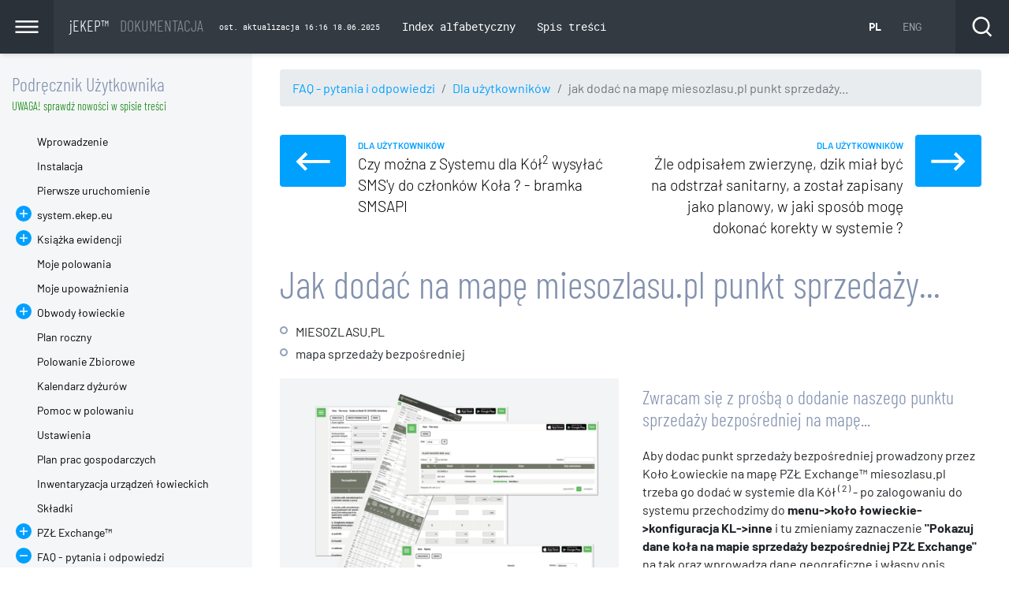

--- FILE ---
content_type: text/html;charset=UTF-8
request_url: https://www.ekep.eu/palio/html.run?_Instance=ekep&_PageID=178&_sideBarHider=show&_C=C_MANUAL.C_FAQ.C_FOR_USERS&_rC=C_MANUAL.C_FAQ&_rRC=C_MANUAL&_rRRC=&_Lang=pl&_RowID=82&_CheckSum=-43633619
body_size: 10734
content:
<!DOCTYPE html>
<html>










































<style>
.sv_font { font-family:tahoma; font-size:8pt; }
.sv_head { font-family:tahoma; font-size:8pt; font-weight:bold; text-align:right; }
.sv_info { font-family:tahoma; font-size:8pt; font-weight:bold; color:#0000CC; }
.sv_error { font-family:tahoma; font-size:8pt; font-weight:bold; color:#CC0000; }
.sv_bar { background-color:#cc0000; border:1px solid black; }
#stats_type { font-family:tahoma; font-size:8pt; width:450px; }
#stats_year_from { font-family:tahoma; font-size:8pt; width:150px; }
#stats_month_from { font-family:tahoma; font-size:8pt; width:150px; }
#stats_day_from { font-family:tahoma; font-size:8pt; width:150px; }
#stats_year_to { font-family:tahoma; font-size:8pt; width:150px; }
#stats_month_to { font-family:tahoma; font-size:8pt; width:150px; }
#stats_day_to { font-family:tahoma; font-size:8pt; width:150px; }
#set_today { font-family:tahoma; font-size:8pt; width:50px; }
#set_yesterday { font-family:tahoma; font-size:8pt; width:70px; }
#set_current_month { font-family:tahoma; font-size:8pt; width:120px; }
#set_last_month { font-family:tahoma; font-size:8pt; width:110px; }
#set_current_year { font-family:tahoma; font-size:8pt; width:100px; }
#show_statistics { font-family:tahoma; font-size:8pt; width:450px; }
</style>















































































































































































































<head>
<meta charset="utf-8">
<meta name="viewport" content="width=device-width, initial-scale=1.0">
<meta http-equiv="X-UA-Compatible" content="IE=edge">
<title>jPALIO© 1998-2026 TORN™ designed - Agile technology for the next programmer's generations</title>
<!-- All Favicons -->
<link rel="apple-touch-icon-precomposed" sizes="57x57" href="/palio/html.media?_Instance=ekep&amp;_Option=Palio&amp;_ID=451&amp;_lu=1524607200000&amp;_CheckSum=1458436919" />
<link rel="apple-touch-icon-precomposed" sizes="114x114" href="/palio/html.media?_Instance=ekep&amp;_Option=Palio&amp;_ID=455&amp;_lu=1524607200000&amp;_CheckSum=-1433330629" />
<link rel="apple-touch-icon-precomposed" sizes="72x72" href="/palio/html.media?_Instance=ekep&amp;_Option=Palio&amp;_ID=450&amp;_lu=1524607200000&amp;_CheckSum=1107636982" />
<link rel="apple-touch-icon-precomposed" sizes="144x144" href="/palio/html.media?_Instance=ekep&amp;_Option=Palio&amp;_ID=453&amp;_lu=1524607200000&amp;_CheckSum=-2134930503" />
<link rel="apple-touch-icon-precomposed" sizes="120x120" href="/palio/html.media?_Instance=ekep&amp;_Option=Palio&amp;_ID=454&amp;_lu=1524607200000&amp;_CheckSum=-1784130566" />
<link rel="apple-touch-icon-precomposed" sizes="152x152" href="/palio/html.media?_Instance=ekep&amp;_Option=Palio&amp;_ID=452&amp;_lu=1524607200000&amp;_CheckSum=1809236856" />
<link rel="icon" type="image/png" href="/palio/html.media?_Instance=ekep&amp;_Option=Palio&amp;_ID=505&amp;_lu=1731884400000&amp;_CheckSum=851181688" sizes="32x32" />
<link rel="icon" type="image/png" href="/palio/html.media?_Instance=ekep&amp;_Option=Palio&amp;_ID=505&amp;_lu=1731884400000&amp;_CheckSum=851181688" sizes="16x16" />
<meta name="application-name" content="jPALIO© 1998-2026 TORN™ "/>
<meta name="msapplication-TileColor" content="#FFFFFF" />
<meta name="msapplication-TileImage" content="/palio/html.media?_Instance=ekep&amp;_Option=Palio&amp;_ID=446&amp;_lu=1524607200000&amp;_CheckSum=927573149" />
<meta name="application-name" content="PZŁ Exchange"/>
<meta name="twitter:card" content="summary">
<meta name="twitter:title" content="dziczyzna - sprzedaź bezpośrednia mięsa">
<meta name="twitter:description" content="dziczyzna - sprzedaź bezpośrednia mięso bezpośrednio od myśliwych">
<meta name="twitter:image:src" content="https://ekep.eu/palio/html.wmedia?_Instance=ekep&_Connector=data&_ID=536&_CheckSum=1953898397">
<meta property="og:title" content="dziczyzna - sprzedaź bezpośrednia mięsa">
<meta property="og:description" content="dziczyzna - sprzedaź bezpośrednia mięso bezpośrednio od myśliwych">
<meta property="og:type" content="article">
<meta property="og:image" content="https://ekep.eu/palio/html.wmedia?_Instance=ekep&_Connector=data&_ID=536&_CheckSum=1953898397">
<meta name="article:section" content="dziczyzna - sprzedaź bezpośrednia">
<meta name="article:published_time" content="29.11.2021">
<meta name="article:author" content="PZŁ">
<meta name="article:tag" content="dziczyzna - sprzedaź bezpośrednia mięsa">
<meta name="title" content="dziczyzna - sprzedaź bezpośrednia mięsa">
<meta name="description" content="dziczyzna - sprzedaź bezpośrednia mięso bezpośrednio od myśliwych">
<!-- Bootstrap CSS -->
<link rel="stylesheet" href="/palio/html.run?_Instance=ekep&amp;_PageID=199&amp;_CheckSum=-331756535">
<!-- Bootstrap CSS CUSTOM -->
<link rel="stylesheet" href="/palio/html.run?_Instance=ekep&amp;_PageID=198&amp;_CheckSum=1475697928">
<!-- Our Custom CSS -->

<!-- Custom fonts -->
<link rel="stylesheet" href="/palio/html.run?_Instance=ekep&amp;_PageID=196&amp;_CheckSum=795639558">
<!-- Scrollbar Custom CSS -->
<link rel="stylesheet" href="/palio/html.run?_Instance=ekep&amp;_PageID=195&amp;_CheckSum=-1691873275">
<!-- Sort Tables CSS -->
<link rel="stylesheet" href="/palio/html.run?_Instance=ekep&amp;_PageID=189&amp;_CheckSum=-135243030">

<!-- Our Custom CSS MANUAL-->
<!-- Custom colors MANUAL -->
<link rel="stylesheet" href="/palio/html.run?_Instance=ekep&amp;_PageID=177&amp;_CheckSum=-618787895">
<link rel="stylesheet" href="/palio/html.run?_Instance=ekep&amp;_PageID=180&amp;_CheckSum=-1048022047">
<link rel="stylesheet" href="/palio/html.run?_Instance=ekep&amp;_PageID=181&amp;_CheckSum=1439490786">
<link rel="stylesheet" href="/palio/html.run?_Instance=ekep&amp;_PageID=176&amp;_CheckSum=1188666568">
<link rel="stylesheet" href="/palio/html.run?_Instance=ekep&amp;_PageID=179&amp;_CheckSum=61270475">
<!-- Scrollbar Custom MANUAL CSS -->
</head>
<body>
<!-- NAVBAR --------------------------------------------- -->











<nav class="navbar navbar-expand-md navbar-bg">
<button type="button" id="sidebarCollapse" class="navbar-btn">
<img src="/palio/html.media?_Instance=ekep&amp;_Option=Palio&amp;_ID=431&amp;_lu=1524607200000&amp;_CheckSum=1183677305" alt="" />
</button>
<a class="navbar-brand-manual" href="http://ekep.eu">jEKEP™ <span>dokumentacja</span></a><div class="actualisationDate">ost. aktualizacja 16:16 18.06.2025</div>
<button class="navbar-toggler" type="button" data-toggle="collapse" data-target="#navbarCollapse" aria-controls="navbarCollapse" aria-expanded="false" aria-label="Toggle navigation">
<span class="navbar-toggler-icon"><img src="/palio/html.media?_Instance=ekep&amp;_Option=Palio&amp;_ID=430&amp;_lu=1524607200000&amp;_CheckSum=832877368" alt="" /></span>
</button>
<div class="collapse navbar-collapse navbar-bg" id="navbarCollapse">
<ul class="navbar-nav mr-auto">







<li  class="nav-item" >
<a class="nav-link" style="display:flex;" href="/palio/html.run?_Instance=ekep&amp;_PageID=178&amp;_sideBarHider=show&amp;_C=C_MANUAL.C_INDEX&amp;_rC=C_MANUAL.C_FAQ.C_FOR_USERS&amp;_rRC=C_MANUAL.C_FAQ&amp;_Lang=pl&amp;_CheckSum=330859325">Index alfabetyczny

</a>
</li>















<li  class="nav-item" >
<a class="nav-link" style="display:flex;" href="/palio/html.run?_Instance=ekep&amp;_PageID=178&amp;_sideBarHider=show&amp;_C=C_MANUAL.C_TOC&amp;_rC=C_MANUAL.C_FAQ.C_FOR_USERS&amp;_rRC=C_MANUAL.C_FAQ&amp;_Lang=pl&amp;_CheckSum=-786247949">Spis treści

</a>
</li>


</ul>
<ul class="navbar-nav language">
<li class="nav-item  active">
<a class="nav-link" href="/palio/html.run?_Instance=ekep&amp;_PageID=178&amp;_sideBarHider=show&amp;_NewLang=pl&amp;_C=C_MANUAL.C_FAQ.C_FOR_USERS&amp;_rC=C_MANUAL.C_FAQ&amp;_rRC=C_MANUAL&amp;_RowID=82&amp;_A=&amp;_CheckSum=1343400607">PL</a>
</li>
<li class="nav-item ">
<a class="nav-link" href="/palio/html.run?_Instance=ekep&amp;_PageID=178&amp;_sideBarHider=show&amp;_NewLang=en&amp;_C=C_MANUAL.C_FAQ.C_FOR_USERS&amp;_rC=C_MANUAL.C_FAQ&amp;_rRC=C_MANUAL&amp;_RowID=82&amp;_A=&amp;_CheckSum=1762933394">ENG</a>
</li>

</ul>
<ul class="navbar-nav navbar-right" style="margin-right:0;">
<li class="nav-item">
<button type="button" data-toggle="modal" data-target="#flipFlop" class="navbar-btn-search">
<img src="/palio/html.media?_Instance=ekep&amp;_Option=Palio&amp;_ID=429&amp;_lu=1524607200000&amp;_CheckSum=1705213346" alt="" />
</button>
</li>
</ul>
</div>
</nav>
<!-- END NAVBAR ----------------------------------------- -->
<!-- SEARCH -->

<div class="modal fade" id="flipFlop" tabindex="-1" role="dialog" aria-labelledby="modalLabel" aria-hidden="true">
<div class="modal-dialog" role="document" style="max-width:100%;">
<div class="modal-content-search">
<button type="button" class="btn btn-primary btn-modal-close" data-dismiss="modal"><img src="/palio/html.media?_Instance=ekep&amp;_Option=Palio&amp;_ID=432&amp;_lu=1524607200000&amp;_CheckSum=1534477242" alt="" width="60px"/></button>
<div class="container">
<div class="row">
<div class="col-lg-12">
<form class="form-search" action="/palio/html.run?_Instance=ekep&amp;_PageID=178&amp;_rRC=C_MANUAL&amp;_C=C_MANUAL.C_FAQ.C_FOR_USERS&amp;_rC=C_MANUAL.C_FAQ&amp;_Lang=pl&amp;_CheckSum=-858679829" method="post">
<input class="form-control-search" type="search" placeholder="Wyszukaj...." aria-label="Wyszukaj..." name="searchString">
<button class="btn btn-secondary btn-block-search" type="submit">
<img src="/palio/html.media?_Instance=ekep&amp;_Option=Palio&amp;_ID=429&amp;_lu=1524607200000&amp;_CheckSum=1705213346" alt="" width="80px"/>
</button>
</form>
</div>
</div>
</div>
</div>
</div>
</div>
<!-- END SEARCH -->
<!-- WRAPPER -------------------------------------------- -->



















































































































































































<div id="wrapper-manual">
<!-- content wrapper -->
<div class="content-wrapper-manual">
<div class="container">

<!-- breadcrumbs -->


  










<div class="row">
<div class="col-lg-12">
<nav aria-label="breadcrumb">
<ol class="breadcrumb">

 
<li class="breadcrumb-item"><a href="#">FAQ - pytania i odpowiedzi</a></li>

<li class="breadcrumb-item"><a href="#">Dla użytkowników</a></li>
<li class="breadcrumb-item active" aria-current="page">jak dodać na mapę miesozlasu.pl punkt sprzedaży...</li>

</ol>
</nav>
</div>
</div>


<!-- end breadcrumbs -->
<!-- section navigate -->



<div class="row">







<div class="col-lg-6 col-md-6 col-sm-6">
<a href="/palio/html.run?_Instance=ekep&amp;_PageID=178&amp;_sideBarHider=show&amp;_C=C_MANUAL.C_FAQ.C_FOR_USERS&amp;_rC=C_MANUAL.C_FAQ&amp;_rRC=C_MANUAL&amp;_rRRC=&amp;_Lang=pl&amp;_RowID=83&amp;_CheckSum=-1851088082" class="navigate-section previous-sec" title="Czy można z Systemu dla Kół<sup>2</sup> wysyłać SMS'y do członków Koła ? - bramka SMSAPI">
<div class="previous-btn btn-primary"><img src="/palio/html.media?_Instance=ekep&amp;_Option=Palio&amp;_ID=433&amp;_lu=1524607200000&amp;_CheckSum=1885277179" width="44px" height="24px"/></div>
<div class="previous-title">
<span>Dla użytkowników</span>
<p>Czy można z Systemu dla Kół<sup>2</sup> wysyłać SMS'y do członków Koła ? - bramka SMSAPI</p>
</div>
</a>
</div>







<div class="col-lg-6 col-md-6 col-sm-6">
<a href="/palio/html.run?_Instance=ekep&amp;_PageID=178&amp;_sideBarHider=show&amp;_C=C_MANUAL.C_FAQ.C_FOR_USERS&amp;_rC=C_MANUAL.C_FAQ&amp;_rRC=C_MANUAL&amp;_rRRC=&amp;_Lang=pl&amp;_RowID=81&amp;_CheckSum=1763820844" class="navigate-section next-sec" title="Źle odpisałem zwierzynę, dzik miał być na odstrzał sanitarny, a został zapisany jako planowy, w jaki sposób mogę dokonać korekty w systemie ?">
<div class="next-title">
<span>Dla użytkowników</span>
<p>Źle odpisałem zwierzynę, dzik miał być na odstrzał sanitarny, a został zapisany jako planowy, w jaki sposób mogę dokonać korekty w systemie ?</p>
</div>
<div class="next-btn btn-primary"><img src="/palio/html.media?_Instance=ekep&amp;_Option=Palio&amp;_ID=404&amp;_lu=1528581600000&amp;_CheckSum=657872648" width="44px" height="24px"/></div>
</a>
</div>


</div>
<!-- end section navigate -->





 
  
  

















<h2>Jak dodać na mapę miesozlasu.pl punkt sprzedaży...</h2>








 <ul class="list">  
<li><a href="http://miesozlasu.pl" target="_miesozlasu">MIESOZLASU.PL</a></li>








<li>mapa sprzedaży bezpośredniej</li>


























 </ul> 
<p></p>
<div class="row">







<div class="col-lg-6" >

<div style="background:#f3f4f6; width:100%;  padding:20px; text-transform:uppercase;" onMouseOver="this.style.background='#ebecee'" onMouseOut="this.style.background='#f3f4f6'"><span data-toggle="modal" data-target="#galeryModal"><img src="/palio/html.wmedia?_Instance=ekep&amp;_Connector=data&amp;_Thumb=true&amp;_ID=2601&amp;_CheckSum=1167474247" border="0" width="100%" style="margin:auto;"/></span></div>

<div class="description">FAQ EKEP™</div>
</div>


<div class="col-lg-6" >
<h4>Zwracam się z prośbą o dodanie naszego punktu sprzedaży bezpośredniej na mapę...</h4>
<p><p>Aby dodac punkt sprzedaży bezpośredniej prowadzony przez Koło Łowieckie na mapę PZŁ Exchange™ miesozlasu.pl trzeba go dodać w systemie dla Kół <sup>( 2 )</sup> - po zalogowaniu do systemu przechodzimy do <strong>menu-&gt;koło łowieckie-&gt;konfiguracja KL-&gt;inne</strong> i tu zmieniamy zaznaczenie <strong>"Pokazuj dane koła na mapie sprzedaży bezpośredniej PZŁ Exchange"</strong> na tak oraz wprowadza dane geograficzne i własny opis.</p>
<p><img style="border: 1px solid black; margin-top: 5px; margin-bottom: 5px; margin-left: 10px; margin-right: 10px;" src="/palio/html.wmedia?_Instance=ekep&amp;_Connector=data&amp;_ID=571&amp;_CheckSum=1615182100" alt="" width="100%"></p>
<p><img style="border: 1px solid black; margin-top: 5px; margin-bottom: 5px; margin-left: 10px; margin-right: 10px;" src="/palio/html.wmedia?_Instance=ekep&amp;_Connector=data&amp;_ID=572&amp;_CheckSum=-192272363" alt="" width="100%"></p></p>

</div>

</div>

<div class="textContent">






<style>
.clear {
clear:both;
}
.noTitle {
float: left;
margin: 5px;
width: 200px;
height:200px;
background: #f4f7ff;
background: #f3f4f6;

}
.Title {
float: left;
margin: 5px;
width: 200px;
height:200px;
background: #f4f7ff;
background: #f3f4f6;

}
.Title:hover{

opacity: 0.5;
transition: .2s opacity ease-in-out;
transition-property: opacity;
transition-duration: 0.2s;
transition-timing-function: ease-in-out;
transition-delay: 0s;
}
.noTitle:hover{

opacity: 0.5;
transition: .2s opacity ease-in-out;
transition-property: opacity;
transition-duration: 0.2s;
transition-timing-function: ease-in-out;
transition-delay: 0s;
}
.btn-container{
background-color: #00ff00;
}
.gallery .modal-dialog {
max-width: 40%;
}
@media only screen and (max-width: 600px) {
.gallery .btn-container .Title {
margin: 2px;

width: 120px;
}
.gallery .btn-container .Title img {
max-width: 80%;
}
.gallery .modal-dialog {
max-width: 100%;
}
}
@media screen and (max-width: 1024px) and (min-width: 601px) {
.gallery .btn-container .Title {
margin: 3px;

width: 160px;
}
.gallery .btn-container .Title img {
max-width: 80%;
}
.gallery .modal-dialog {
max-width: 70%;
}
}

</style>
















<div class="gallery">












<div class="btn-container">
<button type="button" class="btn Title" data-toggle="modal" data-target="#galeryModal_571">

<img src="/palio/html.wmedia?_Instance=ekep&amp;_Connector=data&amp;_Thumb=true&amp;_ID=2602&amp;_CheckSum=-639980216" width="115" height="12" alt="" style="border: 1px solid #d5d5d5;box-shadow: 4px 4px 2px #888888;">
</button>
</div>
<!-- Modal -->
<div class="modal fade" id="galeryModal_571" tabindex="-1" role="dialog" aria-labelledby="exampleModalLabel" aria-hidden="true">
<div class="modal-dialog modal-dialog-centered" role="document">
<div class="modal-content">
<div class="modal-header">
<h5 class="modal-title" id="galeryModalLabel_571">Screenshot 2021-10-31 at 09.50.23.png</h5>
<button type="button" class="close" data-dismiss="modal" aria-label="Close">
<span aria-hidden="true">&times;</span>
</button>
</div>
<div class="modal-body">
<img class="mySlides" src="/palio/html.wmedia?_Instance=ekep&amp;_Connector=data&amp;_ID=571&amp;_CheckSum=1615182100" border="0" width="100%"/>
</div>
<div class="modal-footer">
<button type="button" class="btn btn-light" data-dismiss="modal">zamknij</button>




</div>
</div>
</div>
</div>













<div class="btn-container">
<button type="button" class="btn Title" data-toggle="modal" data-target="#galeryModal_572">

<img src="/palio/html.wmedia?_Instance=ekep&amp;_Connector=data&amp;_Thumb=true&amp;_ID=2607&amp;_CheckSum=-1087317939" width="115" height="36" alt="" style="border: 1px solid #d5d5d5;box-shadow: 4px 4px 2px #888888;">
</button>
</div>
<!-- Modal -->
<div class="modal fade" id="galeryModal_572" tabindex="-1" role="dialog" aria-labelledby="exampleModalLabel" aria-hidden="true">
<div class="modal-dialog modal-dialog-centered" role="document">
<div class="modal-content">
<div class="modal-header">
<h5 class="modal-title" id="galeryModalLabel_572">Screenshot 2021-10-31 at 09.56.07.png</h5>
<button type="button" class="close" data-dismiss="modal" aria-label="Close">
<span aria-hidden="true">&times;</span>
</button>
</div>
<div class="modal-body">
<img class="mySlides" src="/palio/html.wmedia?_Instance=ekep&amp;_Connector=data&amp;_ID=572&amp;_CheckSum=-192272363" border="0" width="100%"/>
</div>
<div class="modal-footer">
<button type="button" class="btn btn-light" data-dismiss="modal">zamknij</button>




</div>
</div>
</div>
</div>













<div class="btn-container">
<button type="button" class="btn Title" data-toggle="modal" data-target="#galeryModal_573">

<img src="/palio/html.wmedia?_Instance=ekep&amp;_Connector=data&amp;_Thumb=true&amp;_ID=2612&amp;_CheckSum=-836493721" width="115" height="97" alt="" style="border: 1px solid #d5d5d5;box-shadow: 4px 4px 2px #888888;">
</button>
</div>
<!-- Modal -->
<div class="modal fade" id="galeryModal_573" tabindex="-1" role="dialog" aria-labelledby="exampleModalLabel" aria-hidden="true">
<div class="modal-dialog modal-dialog-centered" role="document">
<div class="modal-content">
<div class="modal-header">
<h5 class="modal-title" id="galeryModalLabel_573">sprzedaż bezpośrednia mięsa.png</h5>
<button type="button" class="close" data-dismiss="modal" aria-label="Close">
<span aria-hidden="true">&times;</span>
</button>
</div>
<div class="modal-body">
<img class="mySlides" src="/palio/html.wmedia?_Instance=ekep&amp;_Connector=data&amp;_ID=573&amp;_CheckSum=-1999726826" border="0" width="100%"/>
</div>
<div class="modal-footer">
<button type="button" class="btn btn-light" data-dismiss="modal">zamknij</button>




</div>
</div>
</div>
</div>


<div class="modal fade" id="galeryModal" tabindex="-1" role="dialog" aria-labelledby="exampleModalLabel" aria-hidden="true">












<div class="modal-dialog modal-dialog-centered" role="document">
<div class="modal-content">
<div class="modal-header">
<h5 class="modal-title" id="galeryModalLabel_571">Screenshot 2021-10-31 at 09.50.23.png</h5>
<button type="button" class="close" data-dismiss="modal" aria-label="Close">
<span aria-hidden="true">&times;</span>
</button>
</div>
<div class="modal-body">
<img class="mySlides" src="/palio/html.wmedia?_Instance=ekep&amp;_Connector=data&amp;_ID=571&amp;_CheckSum=1615182100" border="0" width="100%"/>
</div>
<div class="modal-footer">
<button type="button" class="btn btn-light" data-dismiss="modal">zamknij</button>



</div>
</div>
</div>













<div class="modal-dialog modal-dialog-centered" role="document">
<div class="modal-content">
<div class="modal-header">
<h5 class="modal-title" id="galeryModalLabel_572">Screenshot 2021-10-31 at 09.56.07.png</h5>
<button type="button" class="close" data-dismiss="modal" aria-label="Close">
<span aria-hidden="true">&times;</span>
</button>
</div>
<div class="modal-body">
<img class="mySlides" src="/palio/html.wmedia?_Instance=ekep&amp;_Connector=data&amp;_ID=572&amp;_CheckSum=-192272363" border="0" width="100%"/>
</div>
<div class="modal-footer">
<button type="button" class="btn btn-light" data-dismiss="modal">zamknij</button>



</div>
</div>
</div>













<div class="modal-dialog modal-dialog-centered" role="document">
<div class="modal-content">
<div class="modal-header">
<h5 class="modal-title" id="galeryModalLabel_573">sprzedaż bezpośrednia mięsa.png</h5>
<button type="button" class="close" data-dismiss="modal" aria-label="Close">
<span aria-hidden="true">&times;</span>
</button>
</div>
<div class="modal-body">
<img class="mySlides" src="/palio/html.wmedia?_Instance=ekep&amp;_Connector=data&amp;_ID=573&amp;_CheckSum=-1999726826" border="0" width="100%"/>
</div>
<div class="modal-footer">
<button type="button" class="btn btn-light" data-dismiss="modal">zamknij</button>



</div>
</div>
</div>


</div>
</div>


<br>
<div class="clear"></div>

<script>
var slideIndex = 1;
function plusDivs(n) {
showDivs(slideIndex += n);
}
function showDivs(n) {
var i;
var x = document.getElementsByClassName("modal-dialog modal-dialog-centered");
if (n > x.length) {slideIndex = 1}
alert('n = ' + n + ' slideIndex = ' + slideIndex + ' x.length = ' + x.length);
if (n < 1) {slideIndex = x.length}
for (i = 0; i < x.length; i++) {
x[i].style.display = "block";
}
x[i].style.display = "none";
x[slideIndex-1].style.display = "block";
}
</script>
</div>

 
<!-- annotations -->






<div class="textContent">








<div class="row">
<div class="col-lg-12">
<div class="annotation">
<p><sup>(2)</sup>  mobilna aplikacja jEKEP™ jest integralną częścią Systemu dla Kół Łowieckich.jEKEP™</p>
<p>Wszystkie dane dotyczące działalności łowieckiej kołą są przechowywane w Systemie jEKEP™. Mobilna aplikacja jEKEP™, która zastąpiła starą aplikację PZŁ EKEP™ podobnie do swojej poprzedniczki pełni wyłącznie rolę przenośnego terminala. <br>Zainteresowane Koła i myśliwi w celu skorzystania z Systemu jEKEP™ mogą sie zarejestrować na stronie <a href="https://system.ekep.eu/palio/html.run?_Instance=ekep&_PageID=3146&_CheckSum=-1452380343" target="_JEKEP">system.ekep.eu</a>.</p>
<p></p>
</div>
</div>
</div>


</div>

<!-- end annotations -->
<!-- section navigate -->




<div class="row">







<div class="col-lg-6 col-md-6 col-sm-6">
<a href="/palio/html.run?_Instance=ekep&amp;_PageID=178&amp;_sideBarHider=show&amp;_C=C_MANUAL.C_FAQ.C_FOR_USERS&amp;_rC=C_MANUAL.C_FAQ&amp;_rRC=C_MANUAL&amp;_rRRC=&amp;_Lang=pl&amp;_RowID=83&amp;_CheckSum=-1851088082" class="navigate-section previous-sec" title="Czy można z Systemu dla Kół<sup>2</sup> wysyłać SMS'y do członków Koła ? - bramka SMSAPI">
<div class="previous-btn btn-primary"><img src="/palio/html.media?_Instance=ekep&amp;_Option=Palio&amp;_ID=433&amp;_lu=1524607200000&amp;_CheckSum=1885277179" width="44px" height="24px"/></div>
<div class="previous-title">
<span>Dla użytkowników</span>
<p>Czy można z Systemu dla Kół<sup>2</sup> wysyłać SMS'y do członków Koła ? - bramka SMSAPI</p>
</div>
</a>
</div>







<div class="col-lg-6 col-md-6 col-sm-6">
<a href="/palio/html.run?_Instance=ekep&amp;_PageID=178&amp;_sideBarHider=show&amp;_C=C_MANUAL.C_FAQ.C_FOR_USERS&amp;_rC=C_MANUAL.C_FAQ&amp;_rRC=C_MANUAL&amp;_rRRC=&amp;_Lang=pl&amp;_RowID=81&amp;_CheckSum=1763820844" class="navigate-section next-sec" title="Źle odpisałem zwierzynę, dzik miał być na odstrzał sanitarny, a został zapisany jako planowy, w jaki sposób mogę dokonać korekty w systemie ?">
<div class="next-title">
<span>Dla użytkowników</span>
<p>Źle odpisałem zwierzynę, dzik miał być na odstrzał sanitarny, a został zapisany jako planowy, w jaki sposób mogę dokonać korekty w systemie ?</p>
</div>
<div class="next-btn btn-primary"><img src="/palio/html.media?_Instance=ekep&amp;_Option=Palio&amp;_ID=404&amp;_lu=1528581600000&amp;_CheckSum=657872648" width="44px" height="24px"/></div>
</a>
</div>


</div>

<!-- end section navigate -->

</div>
<!-- end content wrapper -->
<!-- SIDEBAR -->













<nav id="sidebar-manual">
<h4>Podręcznik Użytkownika <br><span style="font-size:0.6em;color:green;margin:5px auto;display:block;width:100%;ř">UWAGA! sprawdź nowości w spisie treści</span></h4>
<ul id="sidebar-manual-tree" >














  
  


<li>

<a  href="/palio/html.run?_Instance=ekep&amp;_PageID=178&amp;_C=C_MANUAL.C_INTRODUCTION&amp;_rC=C_MANUAL&amp;_rRC=&amp;_Lang=pl&amp;_CheckSum=77628283">Wprowadzenie</a>

</li>

















  
  


<li>

<a  href="/palio/html.run?_Instance=ekep&amp;_PageID=178&amp;_C=C_MANUAL.C_INSTALLATION&amp;_rC=C_MANUAL&amp;_rRC=&amp;_Lang=pl&amp;_CheckSum=-149370469">Instalacja</a>

</li>

















  
  


<li>

<a  href="/palio/html.run?_Instance=ekep&amp;_PageID=178&amp;_C=C_MANUAL.C_1ST_RUN&amp;_rC=C_MANUAL&amp;_rRC=&amp;_Lang=pl&amp;_CheckSum=-39755939">Pierwsze uruchomienie</a>

</li>

















  
  


<li >

<a  href="/palio/html.run?_Instance=ekep&amp;_PageID=178&amp;_C=C_MANUAL.SYSTEM&amp;_rC=C_MANUAL&amp;_rRC=&amp;_Lang=pl&amp;_CheckSum=-1448867308">system.ekep.eu</a>

<ul >















  
  

<li>

<a  href="/palio/html.run?_Instance=ekep&amp;_PageID=178&amp;_C=C_MANUAL.SYSTEM.DLA_LOWCZEGO&amp;_rC=C_MANUAL.SYSTEM&amp;_rRC=C_MANUAL&amp;_Lang=pl&amp;_CheckSum=55112919">Dla Łowczego</a>

<ul >
















 
  

<li >

<a  href="/palio/html.run?_Instance=ekep&amp;_PageID=178&amp;_C=C_MANUAL.SYSTEM.DLA_LOWCZEGO.PLANY_ROCZNE&amp;_rC=C_MANUAL.SYSTEM.DLA_LOWCZEGO&amp;_rRC=C_MANUAL.SYSTEM&amp;_rRRC=C_MANUAL&amp;_Lang=pl&amp;_CheckSum=-294999076">Plany roczne</a>

</li>

















 
  

<li >

<a  href="/palio/html.run?_Instance=ekep&amp;_PageID=178&amp;_C=C_MANUAL.SYSTEM.DLA_LOWCZEGO.ZDARZENIA&amp;_rC=C_MANUAL.SYSTEM.DLA_LOWCZEGO&amp;_rRC=C_MANUAL.SYSTEM&amp;_rRRC=C_MANUAL&amp;_Lang=pl&amp;_CheckSum=-1030609462">Zdarzenia - upadki, wnyki...</a>

</li>




</ul>
</li>
















  
  

<li>

<a  href="/palio/html.run?_Instance=ekep&amp;_PageID=178&amp;_C=C_MANUAL.SYSTEM.DLA_MYSLIWYCH&amp;_rC=C_MANUAL.SYSTEM&amp;_rRC=C_MANUAL&amp;_Lang=pl&amp;_CheckSum=932527502">Dla Myśliwych</a>

</li>

















  
  

<li>

<a  href="/palio/html.run?_Instance=ekep&amp;_PageID=178&amp;_C=C_MANUAL.SYSTEM.DLA_SEKRETARZA&amp;_rC=C_MANUAL.SYSTEM&amp;_rRC=C_MANUAL&amp;_Lang=pl&amp;_CheckSum=1862622649">Dla Sekretarza</a>

</li>

















  
  

<li>

<a  href="/palio/html.run?_Instance=ekep&amp;_PageID=178&amp;_C=C_MANUAL.SYSTEM.DLA_SKARBNIKA&amp;_rC=C_MANUAL.SYSTEM&amp;_rRC=C_MANUAL&amp;_Lang=pl&amp;_CheckSum=-694083153">Dla Skarbnika</a>

<ul >
















 
  

<li >

<a  href="/palio/html.run?_Instance=ekep&amp;_PageID=178&amp;_C=C_MANUAL.SYSTEM.DLA_SKARBNIKA.ROZLICZANIE_POLOWANIA&amp;_rC=C_MANUAL.SYSTEM.DLA_SKARBNIKA&amp;_rRC=C_MANUAL.SYSTEM&amp;_rRRC=C_MANUAL&amp;_Lang=pl&amp;_CheckSum=994137763">Rozliczenie finansowe polowania</a>

</li>

















 
  

<li >

<a  href="/palio/html.run?_Instance=ekep&amp;_PageID=178&amp;_C=C_MANUAL.SYSTEM.DLA_SKARBNIKA.WPLATY&amp;_rC=C_MANUAL.SYSTEM.DLA_SKARBNIKA&amp;_rRC=C_MANUAL.SYSTEM&amp;_rRRC=C_MANUAL&amp;_Lang=pl&amp;_CheckSum=1941232509">Wpłaty</a>

</li>




</ul>
</li>



</ul>
</li>
















  
  


<li >

<a  href="/palio/html.run?_Instance=ekep&amp;_PageID=178&amp;_C=C_MANUAL.C_EKEP&amp;_rC=C_MANUAL&amp;_rRC=&amp;_Lang=pl&amp;_CheckSum=1949080114">Książka ewidencji</a>

<ul >















  
  

<li>

<a  href="/palio/html.run?_Instance=ekep&amp;_PageID=178&amp;_C=C_MANUAL.C_EKEP.C_GAME_REGISTRATION&amp;_rC=C_MANUAL.C_EKEP&amp;_rRC=C_MANUAL&amp;_Lang=pl&amp;_CheckSum=-944675731">Zapis na polowanie</a>

</li>

















  
  

<li>

<a  href="/palio/html.run?_Instance=ekep&amp;_PageID=178&amp;_C=C_MANUAL.C_EKEP.C_WILD_GAME_SHOOTING&amp;_rC=C_MANUAL.C_EKEP&amp;_rRC=C_MANUAL&amp;_Lang=pl&amp;_CheckSum=-1687206008">Pozyskanie tuszy</a>

</li>

















  
  

<li>

<a  href="/palio/html.run?_Instance=ekep&amp;_PageID=178&amp;_C=C_MANUAL.C_EKEP.C_GAME_CLOSING&amp;_rC=C_MANUAL.C_EKEP&amp;_rRC=C_MANUAL&amp;_Lang=pl&amp;_CheckSum=-130181125">Zakończenie/wykreślenie polowania</a>

</li>

















  
  

<li>

<a  href="/palio/html.run?_Instance=ekep&amp;_PageID=178&amp;_C=C_MANUAL.C_EKEP.C_ACTUAL_GAMES&amp;_rC=C_MANUAL.C_EKEP&amp;_rRC=C_MANUAL&amp;_Lang=pl&amp;_CheckSum=1499444115">Aktualne polowania</a>

</li>




</ul>
</li>
















  
  


<li>

<a  href="/palio/html.run?_Instance=ekep&amp;_PageID=178&amp;_C=C_MANUAL.C_MY_GAMES&amp;_rC=C_MANUAL&amp;_rRC=&amp;_Lang=pl&amp;_CheckSum=1335951919">Moje polowania</a>

</li>

















  
  


<li>

<a  href="/palio/html.run?_Instance=ekep&amp;_PageID=178&amp;_C=C_MANUAL.C_MY_PERMISSIONS&amp;_rC=C_MANUAL&amp;_rRC=&amp;_Lang=pl&amp;_CheckSum=-1229267086">Moje upoważnienia</a>

</li>

















  
  


<li >

<a  href="/palio/html.run?_Instance=ekep&amp;_PageID=178&amp;_C=C_MANUAL.C_HUNTING_DISTRICTS&amp;_rC=C_MANUAL&amp;_rRC=&amp;_Lang=pl&amp;_CheckSum=752471348">Obwody łowieckie</a>

<ul >















  
  

<li>

<a  href="/palio/html.run?_Instance=ekep&amp;_PageID=178&amp;_C=C_MANUAL.C_HUNTING_DISTRICTS.C_MAP&amp;_rC=C_MANUAL.C_HUNTING_DISTRICTS&amp;_rRC=C_MANUAL&amp;_Lang=pl&amp;_CheckSum=-522232583">Mapa obwodu</a>

</li>

















  
  

<li>

<a  href="/palio/html.run?_Instance=ekep&amp;_PageID=178&amp;_C=C_MANUAL.C_HUNTING_DISTRICTS.C_SELECT_DISTRICT&amp;_rC=C_MANUAL.C_HUNTING_DISTRICTS&amp;_rRC=C_MANUAL&amp;_Lang=pl&amp;_CheckSum=-1528114002">Wybór obwodu</a>

</li>

















  
  

<li>

<a  href="/palio/html.run?_Instance=ekep&amp;_PageID=178&amp;_C=C_MANUAL.C_HUNTING_DISTRICTS.C_DISTRICT_DETAILS&amp;_rC=C_MANUAL.C_HUNTING_DISTRICTS&amp;_rRC=C_MANUAL&amp;_Lang=pl&amp;_CheckSum=-1174535238">Rewiry polowań, urządzenia łowieckie</a>

</li>

















  
  

<li>

<a  href="/palio/html.run?_Instance=ekep&amp;_PageID=178&amp;_C=C_MANUAL.C_HUNTING_DISTRICTS.C_CAR_LOCALIZATION&amp;_rC=C_MANUAL.C_HUNTING_DISTRICTS&amp;_rRC=C_MANUAL&amp;_Lang=pl&amp;_CheckSum=-797759987">Zapis/odczyt pozycji samochodu</a>

</li>

















  
  

<li>

<a  href="/palio/html.run?_Instance=ekep&amp;_PageID=178&amp;_C=C_MANUAL.C_HUNTING_DISTRICTS.C_MY_LOCALIZATION&amp;_rC=C_MANUAL.C_HUNTING_DISTRICTS&amp;_rRC=C_MANUAL&amp;_Lang=pl&amp;_CheckSum=481012489">Zapis/odczyt mojej lokalizacji</a>

</li>

















  
  

<li>

<a  href="/palio/html.run?_Instance=ekep&amp;_PageID=178&amp;_C=C_MANUAL.C_HUNTING_DISTRICTS.C_DONGLE&amp;_rC=C_MANUAL.C_HUNTING_DISTRICTS&amp;_rRC=C_MANUAL&amp;_Lang=pl&amp;_CheckSum=-1649450298">Monitoring i Lokalizacja GPS pojazdu</a>

</li>




</ul>
</li>
















  
  


<li>

<a  href="/palio/html.run?_Instance=ekep&amp;_PageID=178&amp;_C=C_MANUAL.C_HUNTING_YEAR_LICENCE&amp;_rC=C_MANUAL&amp;_rRC=&amp;_Lang=pl&amp;_CheckSum=-1174953088">Plan roczny</a>

</li>

















  
  


<li>

<a  href="/palio/html.run?_Instance=ekep&amp;_PageID=178&amp;_C=C_MANUAL.C_COLLECTIVE_HUNTING&amp;_rC=C_MANUAL&amp;_rRC=&amp;_Lang=pl&amp;_CheckSum=-1316961761">Polowanie Zbiorowe</a>

</li>

















  
  


<li>

<a  href="/palio/html.run?_Instance=ekep&amp;_PageID=178&amp;_C=C_MANUAL.C_SHIFT_CALENDAR&amp;_rC=C_MANUAL&amp;_rRC=&amp;_Lang=pl&amp;_CheckSum=-1078015076">Kalendarz dyżurów</a>

</li>

















  
  


<li>

<a  href="/palio/html.run?_Instance=ekep&amp;_PageID=178&amp;_C=C_MANUAL.C_COLLEAGUE_HELP&amp;_rC=C_MANUAL&amp;_rRC=&amp;_Lang=pl&amp;_CheckSum=-697045230">Pomoc w polowaniu</a>

</li>

















  
  


<li>

<a  href="/palio/html.run?_Instance=ekep&amp;_PageID=178&amp;_C=C_MANUAL.C_SETTINGS&amp;_rC=C_MANUAL&amp;_rRC=&amp;_Lang=pl&amp;_CheckSum=-1094706684">Ustawienia</a>

</li>

















  
  


<li>

<a  href="/palio/html.run?_Instance=ekep&amp;_PageID=178&amp;_C=C_MANUAL.C_ACTIVITY_PLAN&amp;_rC=C_MANUAL&amp;_rRC=&amp;_Lang=pl&amp;_CheckSum=807039352">Plan prac gospodarczych</a>

</li>

















  
  


<li>

<a  href="/palio/html.run?_Instance=ekep&amp;_PageID=178&amp;_C=C_MANUAL.C_INVENTORY&amp;_rC=C_MANUAL&amp;_rRC=&amp;_Lang=pl&amp;_CheckSum=-1195274789">Inwentaryzacja urządzeń łowieckich</a>

</li>

















  
  


<li>

<a  href="/palio/html.run?_Instance=ekep&amp;_PageID=178&amp;_C=C_MANUAL.C_PAYMENTS&amp;_rC=C_MANUAL&amp;_rRC=&amp;_Lang=pl&amp;_CheckSum=1240822030">Składki</a>

</li>

















  
  


<li >

<a  href="/palio/html.run?_Instance=ekep&amp;_PageID=178&amp;_C=C_MANUAL.C_PZL_EXCHANGE&amp;_rC=C_MANUAL&amp;_rRC=&amp;_Lang=pl&amp;_CheckSum=-192222815">PZŁ Exchange™</a>

<ul >















  
  

<li>

<a  href="/palio/html.run?_Instance=ekep&amp;_PageID=178&amp;_C=C_MANUAL.C_PZL_EXCHANGE.C_DIRECT_SALE&amp;_rC=C_MANUAL.C_PZL_EXCHANGE&amp;_rRC=C_MANUAL&amp;_Lang=pl&amp;_CheckSum=664688696">Sprzedaż Bezpośrednia</a>

</li>

















  
  

<li>

<a  href="/palio/html.run?_Instance=ekep&amp;_PageID=178&amp;_C=C_MANUAL.C_PZL_EXCHANGE.C_EKEP_APPLICATION&amp;_rC=C_MANUAL.C_PZL_EXCHANGE&amp;_rRC=C_MANUAL&amp;_Lang=pl&amp;_CheckSum=-2071690335">Wnioski o dostęp do jEKEP™ i PZŁ EKEP™</a>

</li>

















  
  

<li>

<a  href="/palio/html.run?_Instance=ekep&amp;_PageID=178&amp;_C=C_MANUAL.C_PZL_EXCHANGE.C_DETRIMENT_APPLICATION&amp;_rC=C_MANUAL.C_PZL_EXCHANGE&amp;_rRC=C_MANUAL&amp;_Lang=pl&amp;_CheckSum=-1283402980">Szkody łowieckie</a>

</li>

















  
  

<li>

<a  href="/palio/html.run?_Instance=ekep&amp;_PageID=178&amp;_C=C_MANUAL.C_PZL_EXCHANGE.CYNOLOGY&amp;_rC=C_MANUAL.C_PZL_EXCHANGE&amp;_rRC=C_MANUAL&amp;_Lang=pl&amp;_CheckSum=1713601267">Kynologia</a>

</li>




</ul>
</li>
















  
 


<li >

<a  href="/palio/html.run?_Instance=ekep&amp;_PageID=178&amp;_C=C_MANUAL.C_FAQ&amp;_rC=C_MANUAL&amp;_rRC=&amp;_Lang=pl&amp;_CheckSum=1669584597">FAQ - pytania i odpowiedzi</a>

<ul style="display:none;">















  
  

<li>

<a  href="/palio/html.run?_Instance=ekep&amp;_PageID=178&amp;_C=C_MANUAL.C_FAQ.C_QA&amp;_rC=C_MANUAL.C_FAQ&amp;_rRC=C_MANUAL&amp;_Lang=pl&amp;_CheckSum=1614206615">Dla rozpoczynających pracę</a>

</li>

















 
  

<li>

<a class="active" href="/palio/html.run?_Instance=ekep&amp;_PageID=178&amp;_C=C_MANUAL.C_FAQ.C_FOR_USERS&amp;_rC=C_MANUAL.C_FAQ&amp;_rRC=C_MANUAL&amp;_Lang=pl&amp;_CheckSum=1757574511">Dla użytkowników</a>

</li>




   
<li >
<a style="color:#22aa22;;font-size:0.8em;font-style:italic;;margin-left: 10px;" href="/palio/html.run?_Instance=ekep&amp;_PageID=178&amp;_sideBarHider=show&amp;_C=C_MANUAL.C_FAQ.C_FOR_USERS&amp;_rC=C_MANUAL.C_FAQ&amp;_rRC=C_MANUAL&amp;_rRRC=&amp;_Lang=pl&amp;_RowID=87&amp;_CheckSum=-490971342">Pomyłkowo dodałem złe zdjęcie i zakończyłem polowanie.....</a>
</li>


   
<li >
<a style="color:#22aa22;;font-size:0.8em;font-style:italic;;margin-left: 10px;" href="/palio/html.run?_Instance=ekep&amp;_PageID=178&amp;_sideBarHider=show&amp;_C=C_MANUAL.C_FAQ.C_FOR_USERS&amp;_rC=C_MANUAL.C_FAQ&amp;_rRC=C_MANUAL&amp;_rRRC=&amp;_Lang=pl&amp;_RowID=86&amp;_CheckSum=1316483121">Jako administrator nadałem odpowiednie funkcje członkom zarządu ale w zakładce <b>Koło Łowieckie</b> nadal wyświetla się stary skład. Kto może to zmienić ?</a>
</li>


   
<li >
<a style="color:#22aa22;;font-size:0.8em;font-style:italic;;margin-left: 10px;" href="/palio/html.run?_Instance=ekep&amp;_PageID=178&amp;_sideBarHider=show&amp;_C=C_MANUAL.C_FAQ.C_FOR_USERS&amp;_rC=C_MANUAL.C_FAQ&amp;_rRC=C_MANUAL&amp;_rRRC=&amp;_Lang=pl&amp;_RowID=84&amp;_CheckSum=636424751">Proszę o podanie procedury zmiany uprawnień dla innego użytkownika...</a>
</li>


   
<li >
<a style="color:#22aa22;;font-size:0.8em;font-style:italic;;margin-left: 10px;" href="/palio/html.run?_Instance=ekep&amp;_PageID=178&amp;_sideBarHider=show&amp;_C=C_MANUAL.C_FAQ.C_FOR_USERS&amp;_rC=C_MANUAL.C_FAQ&amp;_rRC=C_MANUAL&amp;_rRRC=&amp;_Lang=pl&amp;_RowID=83&amp;_CheckSum=-1851088082">Czy można z Systemu dla Kół<sup>2</sup> wysyłać SMS'y do członków Koła ? - bramka SMSAPI</a>
</li>


   
<li >
<a style="color:#22aa22;;font-size:0.8em;font-style:italic;;margin-left: 10px;" href="/palio/html.run?_Instance=ekep&amp;_PageID=178&amp;_sideBarHider=show&amp;_C=C_MANUAL.C_FAQ.C_FOR_USERS&amp;_rC=C_MANUAL.C_FAQ&amp;_rRC=C_MANUAL&amp;_rRRC=&amp;_Lang=pl&amp;_RowID=85&amp;_CheckSum=-1171029712">Czy można z Systemu dla Kół<sup>2</sup> wysyłać SMS'y do członków Koła ?  - bramka Justsend</a>
</li>


   
<li >
<a style="color:#8190ad;font-size:0.8em;font-style:italic;font-weight:bold;text-decoration:underline;;margin-left: 10px;" href="/palio/html.run?_Instance=ekep&amp;_PageID=178&amp;_sideBarHider=show&amp;_C=C_MANUAL.C_FAQ.C_FOR_USERS&amp;_rC=C_MANUAL.C_FAQ&amp;_rRC=C_MANUAL&amp;_rRRC=&amp;_Lang=pl&amp;_RowID=82&amp;_CheckSum=-43633619">Jak dodać na mapę miesozlasu.pl punkt sprzedaży...</a>
</li>


   
<li >
<a style="color:#22aa22;;font-size:0.8em;font-style:italic;;margin-left: 10px;" href="/palio/html.run?_Instance=ekep&amp;_PageID=178&amp;_sideBarHider=show&amp;_C=C_MANUAL.C_FAQ.C_FOR_USERS&amp;_rC=C_MANUAL.C_FAQ&amp;_rRC=C_MANUAL&amp;_rRRC=&amp;_Lang=pl&amp;_RowID=81&amp;_CheckSum=1763820844">Źle odpisałem zwierzynę, dzik miał być na odstrzał sanitarny, a został zapisany jako planowy, w jaki sposób mogę dokonać korekty w systemie ?</a>
</li>


   
<li >
<a style="color:#22aa22;;font-size:0.8em;font-style:italic;;margin-left: 10px;" href="/palio/html.run?_Instance=ekep&amp;_PageID=178&amp;_sideBarHider=show&amp;_C=C_MANUAL.C_FAQ.C_FOR_USERS&amp;_rC=C_MANUAL.C_FAQ&amp;_rRC=C_MANUAL&amp;_rRRC=&amp;_Lang=pl&amp;_RowID=74&amp;_CheckSum=832938256">Jak zrestartować hasło do książki elektronicznej</a>
</li>


   
<li >
<a style="color:#22aa22;;font-size:0.8em;font-style:italic;;margin-left: 10px;" href="/palio/html.run?_Instance=ekep&amp;_PageID=178&amp;_sideBarHider=show&amp;_C=C_MANUAL.C_FAQ.C_FOR_USERS&amp;_rC=C_MANUAL.C_FAQ&amp;_rRC=C_MANUAL&amp;_rRRC=&amp;_Lang=pl&amp;_RowID=65&amp;_CheckSum=-778002702">W jaki sposób zapisać odstrzeloną sztukę po zakończeniu polowania.</a>
</li>


   
<li >
<a style="color:#22aa22;;font-size:0.8em;font-style:italic;;margin-left: 10px;" href="/palio/html.run?_Instance=ekep&amp;_PageID=178&amp;_sideBarHider=show&amp;_C=C_MANUAL.C_FAQ.C_FOR_USERS&amp;_rC=C_MANUAL.C_FAQ&amp;_rRC=C_MANUAL&amp;_rRRC=&amp;_Lang=pl&amp;_RowID=64&amp;_CheckSum=1029451761">Jak dodać limit odstrzału sanitarnego dla obwodu</a>
</li>


   
<li >
<a style="color:#22aa22;;font-size:0.8em;font-style:italic;;margin-left: 10px;" href="/palio/html.run?_Instance=ekep&amp;_PageID=178&amp;_sideBarHider=show&amp;_C=C_MANUAL.C_FAQ.C_FOR_USERS&amp;_rC=C_MANUAL.C_FAQ&amp;_rRC=C_MANUAL&amp;_rRRC=&amp;_Lang=pl&amp;_RowID=77&amp;_CheckSum=-294457837">Jak wystawić faktury za strzeloną zwierzynę ?</a>
</li>


   
<li >
<a style="color:#22aa22;;font-size:0.8em;font-style:italic;;margin-left: 10px;" href="/palio/html.run?_Instance=ekep&amp;_PageID=178&amp;_sideBarHider=show&amp;_C=C_MANUAL.C_FAQ.C_FOR_USERS&amp;_rC=C_MANUAL.C_FAQ&amp;_rRC=C_MANUAL&amp;_rRRC=&amp;_Lang=pl&amp;_RowID=80&amp;_CheckSum=-723691989">Jak jednocześnie zafakturować te same dziki do punktu skupu i PIW ?</a>
</li>


   
<li >
<a style="color:#22aa22;;font-size:0.8em;font-style:italic;;margin-left: 10px;" href="/palio/html.run?_Instance=ekep&amp;_PageID=178&amp;_sideBarHider=show&amp;_C=C_MANUAL.C_FAQ.C_FOR_USERS&amp;_rC=C_MANUAL.C_FAQ&amp;_rRC=C_MANUAL&amp;_rRRC=&amp;_Lang=pl&amp;_RowID=75&amp;_CheckSum=-974516207">Co oznaczają w Systemie "do zafakturowania" oraz "zatwierdzony"</a>
</li>


   
<li >
<a style="color:#22aa22;;font-size:0.8em;font-style:italic;;margin-left: 10px;" href="/palio/html.run?_Instance=ekep&amp;_PageID=178&amp;_sideBarHider=show&amp;_C=C_MANUAL.C_FAQ.C_FOR_USERS&amp;_rC=C_MANUAL.C_FAQ&amp;_rRC=C_MANUAL&amp;_rRRC=&amp;_Lang=pl&amp;_RowID=59&amp;_CheckSum=778627543">Czy oznaczenia rewirów - te kolory .... </a>
</li>


   
<li >
<a style="color:#22aa22;;font-size:0.8em;font-style:italic;;margin-left: 10px;" href="/palio/html.run?_Instance=ekep&amp;_PageID=178&amp;_sideBarHider=show&amp;_C=C_MANUAL.C_FAQ.C_FOR_USERS&amp;_rC=C_MANUAL.C_FAQ&amp;_rRC=C_MANUAL&amp;_rRRC=&amp;_Lang=pl&amp;_RowID=61&amp;_CheckSum=-2138119442">Jak się zalogować gdy jest się członkiem 2 i więcej kół łowieckich</a>
</li>


   
<li >
<a style="color:#22aa22;;font-size:0.8em;font-style:italic;;margin-left: 10px;" href="/palio/html.run?_Instance=ekep&amp;_PageID=178&amp;_sideBarHider=show&amp;_C=C_MANUAL.C_FAQ.C_FOR_USERS&amp;_rC=C_MANUAL.C_FAQ&amp;_rRC=C_MANUAL&amp;_rRRC=&amp;_Lang=pl&amp;_RowID=56&amp;_CheckSum=1906023636">Czy można importowac rejestry do systemu</a>
</li>






</ul>
</li>



</ul>
</nav>

<!-- END SIDEBAR -->
</div>
<!-- end content wrapper -->








<footer>


<style>
.hide {
display: none;
margin-left: auto;
margin-top: -70em;
background-color: #f3f4f6;
padding: 1em;
box-shadow: #5cb85c 10px 10px 10px;
}
.myDIV:hover + .hide {


}
.myDIV:hover {
cursor: pointer;
}
</style>
<script>
function myFunction() {
var x = document.getElementById("policy");
if (x.style.display === "none") {
x.style.display = "block";
} else {
x.style.display = "none";
}
}
</script>
<!-- MANUAL FOOTER --------------------------------------- -->
<div class="container">
<div class="footer">
<div class="row">
<div class="col-lg-6 col-md-6 col-sm-12 copy">1998-2026© Copyright by <a href="https://www.torn.com.pl" target="_TORN" style=""><b>TORN Sp. z o.o.</b></a> All rights reserved.</div>
<div class="col-lg-6 col-md-6 col-sm-12 powered"><a href="https://www.jpalio.com" target="_JPALIO" style=""><img alt="" src="/palio/html.media?_Instance=ekep&amp;_Option=Palio&amp;_ID=403&amp;_lu=1528668000000&amp;_CheckSum=-912204009" width="160px" height="auto" /></a></div>
</div>
<div class="row">
<div class="col-lg-6 col-md-6 col-sm-12 contact"><a href="mailto:info@ekep.eu?cc=&bcc=&subject=EKEP.EU&body=">Kontakt na adres info@ekep.eu</a></div>
<div class="col-lg-6 col-md-6 col-sm-12 contact"></div>
<div class="col-lg-6 col-md-6 col-sm-12 policy"><a href="https://ekep.eu/palio/html.run?_Instance=ekep&_PageID=178&_sideBarHider=show&_C=C_PORTAL&_rC=C_MANUAL.C_INTRODUCTION&_rRC=C_MANUAL&_Lang=pl&_CheckSum=-1506635339" target="_PRIVATE_POLICY"><b class="myDIV">polityka prywatności</b><div id="policy" class="hide"><div class="elementor-widget-wrap elementor-element-populated">
<div class="elementor-element elementor-element-134c9080 elementor-widget elementor-widget-text-editor" data-id="134c9080" data-element_type="widget" data-widget_type="text-editor.default">
<div class="elementor-widget-container">
<h1 style="text-align: center;">Polityka Prywatności</h1><p>&nbsp;</p><p style="text-align: justify;">Informujemy Państwa, że od 25 maja 2018 r. stosujemy przepisy Rozporządzenia Parlamentu Europejskiego i Rady (UE) 2016/679 z dnia 27 kwietnia 2016 r. w sprawie ochrony osób fizycznych w związku z przetwarzaniem danych osobowych i w sprawie swobodnego przepływu takich danych oraz uchylenia dyrektywy 95/46/WE (dalej jako „Rozporządzenie”).</p>
<ul><li>1. Administratorem Pani/Pana danych osobowych przekazanych w formularzach na naszych stronach jest TORN Sp.z o. o. z siedzibą w Warszawie przy ul. Joteyki 20 (dalej „Administrator” lub „TORN”).
Z Administratorem można skontaktować się pisząc na wskazany wyżej adres.
</li><li>2. Administrator wyznaczył inspektora ochrony danych, z którym można się skontaktować pisząc na adres e-mail: ochronadanych@ekep.eu. Z inspektorem ochrony danych można się kontaktować we wszystkich sprawach dotyczących
przetwarzania danych osobowych oraz korzystania z praw związanych z przetwarzaniem danych.
</li><li>3. Celem przetwarzania Pani/Pana danych osobowych jest weryfikacja Pani/Pana danych w celu nadania Pani/Panu uprawnień w systemie informatycznym jEKEP™ - system.ekep.eu. Podstawą prawną przetwarzania Pani/Pana danych jest wykonywanie obowiązków prawnych ciążących na Kołach Łowieckich względem Polskiego Związku Łowieckiego, wykonywanie zadań realizowanych w interesie publicznym (w tym obowiązek właściwego zabezpieczenia danych) oraz realizacja prawnie uzasadnionych interesów realizowanych przez TORN&trade;, jakimi są zabezpieczenie systemu informatycznego przed dostępem do systemu osób nieuprawnionych (podstawa art. 6 ust. 1lit.
c, e, f RODO).
</li><li>4. Podanie danych osobowych jest konieczne, brak ich podania może skutkować odmową nadania dostępu
do systemu informatycznego.
</li><li>5. Pani/Pana dane osobowe, będą przetwarzane przez okres członkostwa, aktywnego lub nieaktywnego, w
Polskim Związku Łowieckim.
</li><li>6. Administrator nie zamierza przekazywać Pani/Pana danych do odbiorców w Polsce, odbiorców spoza Unii Europejskiej
(państwa trzeciego) ani do organizacji międzynarodowych.
</li><li>7. Zgodnie z RODO, przysługuje Pani/Panu:
<ul><li>a) prawo dostępu do danych oraz otrzymania ich kopii;
</li><li>b) prawo do sprostowania (poprawiania) danych;
</li><li>c) prawo do usunięcia danych;
</li><li>d) prawo do ograniczenia przetwarzania danych;
</li><li>e) prawo do wniesienia sprzeciwu wobec przetwarzania danych;
</li><li>f) prawo do przenoszenia danych;
</li><li>g) prawo do wniesienia skargi do organu nadzorczego, tj. do Prezesa Urzędu Ochrony Danych
Osobowych, jeżeli uzna Pani/Pan, że przetwarzanie przez TORN Pani/Pana danych narusza
przepisy prawa.
Z powyższych praw można skorzystać poprzez: kontakt e-mailowy pod adresem: ochronadanych@ekep.eu.
</li></ul>
<li>9. W oparciu o Pani/Pana dane osobowe TORN&trade; nie będzie podejmował zautomatyzowanych decyzji, w tym
decyzji będących wynikiem profilowania.
</li>
</ul>
</div>
</div>
</div></div></a></div>

</div>
</div>
</div>
<!-- END MANUAL FOOTER --------------------------------------->


<div class="container">
<div class="footer">
<div class="row">
<div class="col-lg-6 col-md-6 col-sm-12 copy"><a href="/palio/html.run?_Instance=ekep&amp;_PageID=80009" target="_CMS" style="color:white;">CMS</a></div>
</div>
</div>
</div>

</footer>
</div>
<!-- END WRAPPER -------------------------------------------- -->
 <script src="/palio/html.run?_Instance=ekep&amp;_PageID=204&amp;_CheckSum=87251374"></script>
<script src="/palio/html.run?_Instance=ekep&amp;_PageID=192&amp;_CheckSum=-564477182"></script>
<!-- Bootstrap JS CDN -->
<script src="/palio/html.run?_Instance=ekep&amp;_PageID=193&amp;_CheckSum=1923035651"></script>
<script src="/palio/html.run?_Instance=ekep&amp;_PageID=194&amp;_CheckSum=115581188"></script>
<!-- Table sort script -->
<script src="/palio/html.run?_Instance=ekep&amp;_PageID=188&amp;_CheckSum=1672211433"></script>
<script src="/palio/html.run?_Instance=ekep&amp;_PageID=187&amp;_CheckSum=-815301400"></script>
<!-- jQuery Custom Scroller CDN -->
<script src="/palio/html.run?_Instance=ekep&amp;_PageID=191&amp;_CheckSum=1242977281"></script>
<script type="text/javascript">
this.sideBarHider = function ( hideBar ) {
if (hideBar == "hide") {
$('#sidebar, #wrapper').toggleClass('active');
$('#sidebar-manual, #wrapper-manual').toggleClass('active');
$('#navbar-header, .navbar-btn').toggleClass('closedSidebar');
$('.collapse.in').toggleClass('in');
$('a[aria-expanded=true]').attr('aria-expanded', 'false');
};
};
window.onload = sideBarHider('show');
</script>
<script type="text/javascript">
$(document).ready(function () {
$("#sidebar").mCustomScrollbar({
theme: "minimal"
});
$("#sidebar-manual").mCustomScrollbar({
theme: "minimal"
});
$('#sidebarCollapse').on('click', function () {
$('#sidebar, #wrapper').toggleClass('active');
$('#sidebar-manual, #wrapper-manual').toggleClass('active');
$('#navbar-header, .navbar-btn').toggleClass('closedSidebar');
$('.collapse.in').toggleClass('in');
$('a[aria-expanded=true]').attr('aria-expanded', 'false');
});
});
</script>
<!-- toolips -->
<script type="text/javascript">
$(document).ready(function() {
$("body").tooltip({ selector: '[data-toggle=tooltip]' });
});
</script>
<!-- custom file input - file name upload -->
<script>
$('#customFile').on('change',function(){
//get the file name
var fileName = $(this).val();
//replace the "Choose a file" label
$(this).next('.custom-file-label').html(fileName);
})
</script>
<!-- Table sort script -->
<script type="text/javascript">
$(document).ready(function() {
$('#example1').DataTable( {
"language": {
"processing": "Przetwarzanie...",
"search": "Szukaj:",
"lengthMenu": "Pokaż _MENU_ pozycji",
"info": "Pozycje od _START_ do _END_ (z _TOTAL_ łącznie)",
"infoEmpty": "Pozycji 0 z 0 dostępnych",
"infoFiltered": "(filtrowanie spośród _MAX_ dostępnych pozycji)",
"infoPostFix": "",
"loadingRecords": "Wczytywanie...",
"zeroRecords": "Nie znaleziono pasujących pozycji",
"emptyTable": "Brak danych",
"paginate": {
"first": "Pierwsza",
"previous": "Poprzednia",
"next": "Następna",
"last": "Ostatnia"
},
"aria": {
"sortAscending": ": aktywuj, by posortować kolumnę rosnąco",
"sortDescending": ": aktywuj, by posortować kolumnę malejąco"
}
}
} );
} );
</script>
<script type="text/javascript">
$(document).ready(function() {
$('#example2').DataTable( {
"language": {
"processing": "Przetwarzanie...",
"search": "Szukaj:",
"lengthMenu": "Pokaż _MENU_ pozycji",
"info": "Pozycje od _START_ do _END_ (z _TOTAL_ łącznie)",
"infoEmpty": "Pozycji 0 z 0 dostępnych",
"infoFiltered": "(filtrowanie spośród _MAX_ dostępnych pozycji)",
"infoPostFix": "",
"loadingRecords": "Wczytywanie...",
"zeroRecords": "Nie znaleziono pasujących pozycji",
"emptyTable": "Brak danych",
"paginate": {
"first": "Pierwsza",
"previous": "Poprzednia",
"next": "Następna",
"last": "Ostatnia"
},
"aria": {
"sortAscending": ": aktywuj, by posortować kolumnę rosnąco",
"sortDescending": ": aktywuj, by posortować kolumnę malejąco"
}
}
} );
} );
</script>
<script type="text/javascript">
$(document).ready(function() {
$('#serachResultsTable').DataTable( {
"language": {
"processing": "Przetwarzanie...",
"search": "Wyszukaj...",
"lengthMenu": "pokaż _MENU_ pozycji",
"info": "Pozycje od _START_ do _END_ (_TOTAL_ łącznie)",
"infoEmpty": "Pozycji 0 z 0 dostępnych",
"infoFiltered": "(filtrowanie spośród _MAX_ dostępnych pozycji)",
"infoPostFix": "",
"loadingRecords": "Wczytywanie...",
"zeroRecords": "Nie znaleziono pasujących pozycji",
"emptyTable": "Brak danych",
"paginate": {
"first": "pl#app.navigation#FIRST_PAGE",
"previous": "poprzednia",
"next": "następna",
"last": "pl#app.navigation#LAST_PAGE"
},
"aria": {
"sortAscending": ": aktywuj, by posortować kolumnę rosnąco",
"sortDescending": ": aktywuj, by posortować kolumnę malejąco"
}
}
} );
} );
</script>
<script>
this.menuTree = function(){
var sitemap = document.getElementById("sidebar-manual-tree")
if(sitemap){
this.listItem = function(li){
if(li.getElementsByTagName("ul").length > 0){
var ul = li.getElementsByTagName("ul")[0];
var span = document.createElement("span");
if (ul.style.display == "none"){
ul.style.display = "block";
span.className = "expanded";
} else {
ul.style.display = "none";
span.className = "collapsed";
}
span.onclick = function(){
ul.style.display = (ul.style.display == "none") ? "block" : "none";
this.className = (ul.style.display == "none") ? "collapsed" : "expanded";
};
li.appendChild(span);
};
};
var items = sitemap.getElementsByTagName("li");
for(var i=0;i<items.length;i++){
listItem(items[i]);
};
};
};
window.onload = menuTree;
</script>
<script type="text/javascript">
$(document).ready(function() {
$("#activeAnchorPISMO_001").click(function() {
$.post("/palio/html.run?_Instance=ekep&amp;_PageID=205",
{
_ip1: "18.217.70.186",
_remoteSystemID: "PISMO_001"
},
function(data,status){


}
);
});
$("#activeAnchorPISMO").click(function() {
$.post("/palio/html.run?_Instance=ekep&amp;_PageID=205",
{
_ip1: "18.217.70.186",
_remoteSystemID: "PISMO"
},
function(data,status){


}
);
});
$("#activeAnchorWEZWANIE20231019").click(function() {
$.post("/palio/html.run?_Instance=ekep&amp;_PageID=205",
{
_ip1: "18.217.70.186",
_remoteSystemID: "activeAnchorWEZWANIE20231019"
},
function(data,status){

}
);
});
$("#activeAnchorWEZWANIE20240212").click(function() {
$.post("/palio/html.run?_Instance=ekep&amp;_PageID=205",
{
_ip1: "18.217.70.186",
_remoteSystemID: "activeAnchorWEZWANIE20240212"
},
function(data,status){

}
);
});
$("#activeAnchorSystemKL").click(function() {
$.post("/palio/html.run?_Instance=ekep&amp;_PageID=205",
{
_ip1: "18.217.70.186",
_remoteSystemID: "systemKL"
},
function(data,status){

}
);
});
});
</script>

</body>
</html>

--- FILE ---
content_type: text/css;charset=UTF-8
request_url: https://www.ekep.eu/palio/html.run?_Instance=ekep&_PageID=198&_CheckSum=1475697928
body_size: 3180
content:
/*
jPALIO© 1998-2018 TORN™
CUSTOM BOOTSTRAP CSS
*/
body {
font-family: 'Barlow', 'Arial';
background: #ffffff;
font-size: 1rem;
line-height: 1.45;
}
p {
margin:20px 0;
}
/* text link */
a, a:hover, a:focus {
color: inherit;
text-decoration: none;
transition: all 0.3s;
}
.content-wrapper a, .content-wrapper a:focus{
color:#003fe4;
font-weight:600;
}
.content-wrapper a:hover{
color:#0d50ff;
transition: all 0.3s;
}
h1,h2,h3,h4,h5,h6{font-family: 'Arial Narrow', 'Arial';}
h1,h2,h3,h4,h5,h6{




}
h1,h2,h3,h4,h5,h6{font-family: 'Barlow Condensed', 'Arial';}
h1 {font-size: 4rem;}
h2 {font-size: 3rem;}
h6 {font-size: 2.25rem;}
h6 {font-size: 1.25rem;}
h6 {font-size: 1rem;}
h6 {font-size: 0.875rem;}

.h1,.h2,.h3,.h4,.h5,.h6{font-family: 'Barlow Condensed', 'Arial'; font-weight: 600;}

.h1{font-size: 4rem; }
.h2{font-size: 3rem;}
.h3{font-size: 2.25rem;}
.h4{font-size: 1.25rem;}
.h5{font-size: 1rem;}
.h6{font-size: 0.875rem;}
hr {
margin-top: 1.5rem;
margin-bottom: 1.5rem;
border: 0;
border-top-width: 0px;
border-top-style: none;
border-top-color: currentcolor;
border-top: 1px solid rgba(0,0,0,.1);
}
/*colors*/
.text-primary {
color: #212529 !important;
}
.text-secondary {
color: #a3a7b6 !important;
}
.text-success {
color: #05daaf !important;
}
.text-danger {
color: #f12945 !important;
}
/* ALERTS */
.alert {
position: relative;
padding: 0.75rem 1.25rem;
margin-bottom: 1rem;
border: 0px solid transparent;
border-radius: 2px;
}
.alert-success {
color: #fff;
background-color: #05daaf;
border-color: none;
}
.alert-danger {
color: #fff;
background-color: #f12945;
border-color: none;
}
.alert-warning {
color: #212529;
background-color: #fbe522;
border-color: none;
}
.alert-info {
color: #2b3b4f;
background-color: #dbe0f1;
border-color: none;
}
.alert-success a, .alert-danger a{
color:#fff !important;
}
.alert-warning a, .alert-info a{
color:#2b3b4f !important;
}
/*CODE DIV*/
pre{
background-color: #f4f7ff;
border-left:5px solid #243346;
padding:20px;
}
/*TOOLIPS*/
.tooltip {
position: absolute;
z-index: 1070;
display: block;
margin: 0;
font-family: "Barlow Condensed";

font-style: normal;
font-weight: 400;
line-height: 1.5;
text-align: left;
text-align: start;
text-decoration: none;
text-shadow: none;
text-transform: none;
letter-spacing: normal;
word-break: normal;
word-spacing: normal;
white-space: normal;
line-break: auto;
font-size: 0.875rem;
word-wrap: break-word;
opacity: 0;
}
.tooltip-inner {
max-width: 200px;
padding: 0.25rem 0.5rem;
color: #fff;
text-align: center;
background-color: #8f9aa7;
border-radius: 0.25rem;
-webkit-box-shadow: 4px 10px 20px 5px rgba(36,51,70,0.25);
-moz-box-shadow: 4px 10px 20px 5px rgba(36,51,70,0.25);
box-shadow: 4px 10px 20px 5px rgba(36,51,70,0.25);
}
.bs-tooltip-top .arrow::before, .bs-tooltip-auto[x-placement^="top"] .arrow::before {
top: 0;
border-width: 0.4rem 0.4rem 0;
border-top-color: #8f9aa7;
}
.tooltip.show {
opacity: 1;
}
/* LIST*/
.list{
list-style: none;
margin: 20px 0;
padding: 0;
}
.list li {
list-style: none;
background: url('/palio/html.media?_Instance=ekep&amp;_Option=Palio&amp;_ID=438&amp;_lu=1524780000000&amp;_CheckSum=-43497676') no-repeat left 5px;
padding-left: 20px;
margin:5px 0;
}
.list li a {
color:#212529;
text-transform:uppercase;
}
.textContent {

}
.textContent ul{
list-style: none;
margin: 20px 0;
padding: 0;
}
.textContent ul li {
list-style: none;
background: url('/palio/html.media?_Instance=ekep&amp;_Option=Palio&amp;_ID=438&amp;_lu=1524780000000&amp;_CheckSum=-43497676') no-repeat left 5px;
padding-left: 20px;
margin:5px 0;
}
.textContent ul li a {
color:#212529;
text-transform:uppercase;
}
/* BUTTONS */
.btn{
border:3px solid transparent;
padding:.375rem .75rem;
font-size:1rem;
line-height:1.5;
border-radius:0;
text-transform:uppercase;
}
.btn-primary{
color: #fff !important;
font-weight:normal !important;
background-color: #192535;
border-color: #192535;
font-weight:normal !important;
}
.btn-primary:hover{
color: #fff;
background-color: #2b3b4f;
border-color: #2b3b4f;
}
.btn-secondary{
color: #fff !important;
font-weight:normal !important;
background-color: #0d50ff;
border-color: #0d50ff;
}
.btn-secondary:hover{
color: #fff;
background-color: #003fe4;
border-color: #003fe4;
}
.btn-success {
color: #fff !important;
font-weight:normal !important;
background-color: #3ddc10;
border-color: #3ddc10;
}
.btn-success:hover {
color: #fff;
background-color: #36cb0c;
border-color: #36cb0c;
}
.btn-outline-primary{
color: #192535 !important;
font-weight:normal !important;
background-color: transparent;
background-image: none;
border-color: #192535;
}
.btn-outline-primary:hover{
background-color:#192535;
border-color: #192535;
color: #fff !important;
}
.btn-outline-light{
color: #fff;
background-color: transparent;
background-image: none;
border-color: #fff;
}
.btn-outline-light:hover {
color: #212529;
background-color: #f8f9fa;
border-color: #f8f9fa;
}
.btn-light {
color: #fff !important;
font-weight:normal !important;
background-color: #838f9d;
border-color: #838f9d;
}
.btn-light:hover {
color: #fff;
background-color: #8f9aa7;
border-color: #8f9aa7;
}
.btn-light:focus, .btn-light.focus {
box-shadow: none;
}
.btn-light:not(:disabled):not(.disabled):active:focus, .btn-light:not(:disabled):not(.disabled).active:focus,
.show > .btn-light.dropdown-toggle:focus {
box-shadow: none;
}
.btn-light:not(:disabled):not(.disabled):active, .btn-light:not(:disabled):not(.disabled).active,
.show > .btn-light.dropdown-toggle {
color: #fff;
background-color: #8f9aa7;
border-color: #8f9aa7;
}
button:focus {
outline: 0px dotted;
outline: 0px auto -webkit-focus-ring-color;
}
.btn:focus, .btn.focus {
outline: 0;
box-shadow: none;
}
.btn-secondary:focus, .btn-secondary.focus, .btn-primary:focus, .btn-primary.focus, .btn-success:focus, .btn-success.focus {
box-shadow: none;
}
.btn-secondary:not(:disabled):not(.disabled):active:focus, .btn-secondary:not(:disabled):not(.disabled).active:focus,
.show > .btn-secondary.dropdown-toggle:focus {
box-shadow: none;
}
.btn-secondary:not(:disabled):not(.disabled):active, .btn-secondary:not(:disabled):not(.disabled).active,
.show > .btn-secondary.dropdown-toggle {
color: #fff;
background-color: #003fe4;
border-color: #003fe4;
}
.btn-primary:not(:disabled):not(.disabled):active:focus, .btn-primary:not(:disabled):not(.disabled).active:focus,
.show > .btn-primary.dropdown-toggle:focus {
box-shadow: none;
}
.btn-primary:not(:disabled):not(.disabled):active, .btn-primary:not(:disabled):not(.disabled).active,
.show > .btn-primary.dropdown-toggle {
color: #fff;
background-color: #2b3b4f;
border-color: #2b3b4f;
}
.btn-success:focus, .btn-success.focus {
box-shadow: none;
}
.btn-success:not(:disabled):not(.disabled):active:focus, .btn-success:not(:disabled):not(.disabled).active:focus,
.show > .btn-success.dropdown-toggle:focus {
box-shadow: none;
}
.btn-success:not(:disabled):not(.disabled):active, .btn-success:not(:disabled):not(.disabled).active,
.show > .btn-success.dropdown-toggle {
color: #fff;
background-color: #36cb0c;
border-color: #36cb0c;
}
.btn-outline-light:focus, .btn-outline-light.focus {
box-shadow: none;
}
.btn-outline-light:not(:disabled):not(.disabled):active:focus, .btn-outline-light:not(:disabled):not(.disabled).active:focus,
.show > .btn-outline-light.dropdown-toggle:focus {
box-shadow: none;
}
.btn-outline-primary:focus, .btn-outline-primary.focus {
box-shadow: none;
}
.btn-outline-primary:not(:disabled):not(.disabled):active:focus, .btn-outline-primary:not(:disabled):not(.disabled).active:focus,
.show > .btn-outline-primary.dropdown-toggle:focus {
box-shadow: none;
}
.btn-outline-primary:not(:disabled):not(.disabled):active, .btn-outline-primary:not(:disabled):not(.disabled).active,
.show > .btn-outline-primary.dropdown-toggle {
color: #fff;
background-color: #192535;
border-color: #192535;
}
.btn-group-sm > .btn, .btn-sm {
padding: .25rem .5rem;
font-size: .815rem;
line-height: 1.5;
border-radius: 0;
}
.btn-group-lg > .btn, .btn-lg {
padding: .6rem 1.5rem;
font-size: 1.25rem;
line-height: 1.5;
border-radius: 0;
}
/*PAGINATION*/
.page-item.disabled .page-link {
color: #212529;
pointer-events: none;
cursor: auto;
background-color: #f4f7ff;
border-color: #fff;
}
.page-link {
position: relative;
display: block;
padding: .8rem .85rem;
margin-left: -1px;
line-height: 1.25;
color: #212529 !important;
background-color: #f4f7ff;
border: 1px solid #fff;
font-weight:normal !important;
}
.page-link:hover {
z-index: 2;
color: #212529 !important;
text-decoration: none;
background-color: #dbe0f1;
border-color: #fff;
}
.page-item.active .page-link {
z-index: 1;
color: #fff !important;
background-color: ##003fe4;
border-color: #fff;
}
.page-item.disabled .page-link {
color: #dbe0f1 !important;
pointer-events: none;
cursor: auto;
background-color: #f4f7ff;
border-color: #fff;
}
/*TABLES*/
.table td, .table th {
padding: .75rem;
vertical-align: top;
border-top: 1px solid #dbe0f1;
}
.table .thead-dark th {
color: #fff;
background-color: #243346;
border-color: #243346;
}
.table-bordered td, .table-bordered th {
border: 1px solid #dbe0f1;
border-top-width: 1px;
border-top-style: solid;
border-top-color: rgb(219, 224, 241);
}
.table-bordered {
border: 1px solid #dbe0f1;
}
.table-striped tbody tr:nth-of-type(odd) {
background-color: rgba(244, 247, 255, 1);
}
.table-hover tbody tr:hover {
background-color: rgba(219, 224, 241, 0.6);
}
/* BADGE */
.badge {
display: inline-block;
padding: 0.45em 0.8em;
font-size: 14px;
font-weight: 400;
line-height: 1;
text-align: center;
white-space: nowrap;
vertical-align: baseline;
border-radius: 2px;
}
.badge-primary {
color: #fff;
background-color: #3edc10;
}
.badge-primary[href]:hover, .badge-primary[href]:focus {
color: #fff;
text-decoration: none;
background-color: #3edc10;
}
.badge-secondary {
color: #fff;
background-color: #003fe4;
}
.badge-secondary[href]:hover, .badge-secondary[href]:focus {
color: #fff;
text-decoration: none;
background-color: #003fe4;
}
.badge-third {
color: #fff;
background-color: #e41f03;
}
.badge-third[href]:hover, .badge-third[href]:focus {
color: #fff;
text-decoration: none;
background-color: #e41f03;
}
.badge-fourth {
color: #fff;
background-color: #05daaf;
}
.badge-fourth[href]:hover, .badge-fourth[href]:focus {
color: #fff;
text-decoration: none;
background-color: #05daaf;
}
.badge-patch {
color: #fff;
background-color: #55daaf;
}
.badge-patch[href]:hover, .badge-patch[href]:focus {
color: #fff;
text-decoration: none;
background-color: #55daaf;
}
/* MODAL */
.close {
font-size: 2.5rem;
font-weight: 400;
line-height: 1;
color: #000;
text-shadow: 0 1px 0 #fff;
}
.modal-header {
display: -ms-flexbox;
display: flex;
-ms-flex-align: start;
align-items: flex-start;
-ms-flex-pack: justify;
justify-content: space-between;
padding: 1rem;
border-bottom: 0;
border-top-left-radius: 0.1rem;
border-top-right-radius: 0.1rem;
}
.modal-footer {
display: -ms-flexbox;
display: flex;
-ms-flex-align: center;
align-items: center;
-ms-flex-pack: end;
justify-content: flex-end;
padding: 1rem;
border-top: 0;
}
/*FORMS*/
fieldset{
padding:1.5rem;
background-color: #f4f7ff;
}
label {
font-family:"Barlow Condensed";

font-weight:normal;
}
.form-control {
display: block;
width: 100%;
padding: 0.475rem 0.75rem;
font-size: 1rem;
line-height: 1.5;
color: #212529;
background-color: #fff;
background-clip: padding-box;
border: 1px solid #d0d4de;
border-radius: 0.15rem;
transition: border-color 0.15s ease-in-out, box-shadow 0.15s ease-in-out;
}
.form-control:focus {
color: #212529;
background-color: #fff;
border-color: #dbe0f1;
outline: 0;
box-shadow: 0px 0px 10px 0px rgba(0,0,0,0.1);
}
.valid-feedback {
color: #05daaf ;
}
.invalid-feedback {
color: #f12945;
}
.custom-select.is-valid, .form-control.is-valid, .was-validated .custom-select:valid, .was-validated .form-control:valid {
border-color: #05daaf;
}
.custom-select.is-invalid, .form-control.is-invalid, .was-validated .custom-select:invalid, .was-validated .form-control:invalid {
border-color: #f12945;
}
/* CUSTOM SELECT, CHECKBOX, RADIO - mobile*/
.custom-select {
display: inline-block;
width: 100%;
height: calc(2.25rem + 2px);
padding: 0.375rem 1.75rem 0.375rem 0.75rem;
line-height: 1.5;
color: #212529;
vertical-align: middle;
background: #fff url("../assets/images/arrowm-down.svg") no-repeat right 0.75rem center;
background-size: 12px 14px;
border: 1px solid #d0d4de;
border-radius: 0.15rem;
-webkit-appearance: none;
-moz-appearance: none;
appearance: none;
}
.custom-select:focus {
border-color: #dbe0f1;
outline: 0;
box-shadow: 0px 0px 10px 0px rgba(0,0,0,0.1);
}
.custom-file-label {
position: absolute;
top: 0;
right: 0;
left: 0;
z-index: 1;
height: calc(2.25rem + 2px);
padding: .375rem .75rem;
line-height: 1.5;
color: #495057;
background-color: #fff;
border: 1px solid #d0d4de;
border-radius: .15rem;
}
.custom-file-label::after {
position: absolute;
top: 0;
right: 0;
bottom: 0;
z-index: 3;
display: block;
height: calc(calc(2.25rem + 2px) - 1px * 2);
padding: .375rem .75rem;
line-height: 1.5;
ccolor: #212529;
content: "Browse";
background-color: #d0d4de;
border-left: 1px solid #fff;
border-radius: 0 .15rem .15rem 0;
}
.custom-radio .custom-control-input:checked ~ .custom-control-label::before {
background-color: #003fe4;
}
.custom-control-input:checked ~ .custom-control-label::before {
color: #fff;
background-color: #003fe4;
}
.custom-checkbox .custom-control-input:checked ~ .custom-control-label::before {
background-color: #003fe4;
}
.custom-control-input:checked ~ .custom-control-label::before {
color: #fff;
background-color: #003fe4;
}
/*HIGHLIGHTS TEXT */
.mark, mark {
padding: .2em;
background-color: #d4dffa;
}
/* ---------------------------------------------------
MEDIAQUERIES
----------------------------------------------------- */
@media (max-width: 768px) {
}
@media screen and (min-width: 768px) and (max-width: 1024px) {
}

--- FILE ---
content_type: text/css;charset=UTF-8
request_url: https://www.ekep.eu/palio/html.run?_Instance=ekep&_PageID=196&_CheckSum=795639558
body_size: 813
content:
/*! Generated by Font Squirrel (https://www.fontsquirrel.com) on April 5, 2018 */
/* Barlow ---------- */
@font-face {
font-family: 'Barlow';
src: url('/palio/html.media?_Instance=ekep&amp;_Option=Palio&amp;_ID=400&amp;_lu=1529964000000&amp;_CheckSum=-636987022') format('truetype');
font-weight: normal;
font-style: italic;
}
@font-face {
font-family: 'Barlow';
src: url('/palio/html.media?_Instance=ekep&amp;_Option=Palio&amp;_ID=399&amp;_lu=1529964000000&amp;_CheckSum=-502143343') format('truetype');
font-weight: 300;
font-style: normal;
}
@font-face {
font-family: 'Barlow';
src: url('/palio/html.media?_Instance=ekep&amp;_Option=Palio&amp;_ID=398&amp;_lu=1529964000000&amp;_CheckSum=-852943280') format('truetype');
font-weight: normal;
font-style: normal;
}
@font-face {
font-family: 'Barlow';
src: url('/palio/html.media?_Instance=ekep&amp;_Option=Palio&amp;_ID=397&amp;_lu=1529964000000&amp;_CheckSum=-1203743217') format('truetype');
font-weight: 600;
font-style: normal;
}
@font-face {
font-family: 'Barlow';
src: url('/palio/html.media?_Instance=ekep&amp;_Option=Palio&amp;_ID=401&amp;_lu=1529964000000&amp;_CheckSum=-286187085') format('truetype');
font-weight: 700;
font-style: normal;
}
/* Barlow Condensed ---------- */
@font-face {
font-family: 'Barlow Condensed';
src: url('/palio/html.media?_Instance=ekep&amp;_Option=Palio&amp;_ID=396&amp;_lu=1529964000000&amp;_CheckSum=-1554543154') format('truetype');
font-weight: 700;
font-style: normal;
}
@font-face {
font-family: 'Barlow Condensed';
src: url('/palio/html.media?_Instance=ekep&amp;_Option=Palio&amp;_ID=395&amp;_lu=1529964000000&amp;_CheckSum=-1905343091') format('truetype');
font-weight: 300;
font-style: normal;
}
@font-face {
font-family: 'Barlow Condensed';
src: url('/palio/html.media?_Instance=ekep&amp;_Option=Palio&amp;_ID=394&amp;_lu=1529964000000&amp;_CheckSum=2038824268') format('truetype');
font-weight: normal;
font-style: normal;
}
@font-face {
font-family: 'Barlow Condensed';
src: url('/palio/html.media?_Instance=ekep&amp;_Option=Palio&amp;_ID=393&amp;_lu=1529964000000&amp;_CheckSum=1688024331') format('truetype');
font-weight: 600;
font-style: normal;
}
/* Roboto Mono ---------- */
@font-face {
font-family: 'Roboto Mono';
src: url('/palio/html.media?_Instance=ekep&amp;_Option=Palio&amp;_ID=444&amp;_lu=1524607200000&amp;_CheckSum=225973275') format('truetype');
font-weight: normal;
font-style: normal;
}
@font-face {
font-family: 'Roboto Mono';
src: url('/palio/html.media?_Instance=ekep&amp;_Option=Palio&amp;_ID=445&amp;_lu=1524607200000&amp;_CheckSum=576773212') format('truetype');
font-weight: bold;
font-style: normal;
}
@font-face {
font-family: 'Material Symbols Outlined';
font-style: normal;
font-weight: 100 700;
src: url('/palio/html.media?_Instance=ekep&amp;_Option=Palio&amp;_ID=466&amp;_lu=1716069600000&amp;_CheckSum=1929719240') format('woff2');
}
@font-face {
font-family: 'Material Icons';
font-style: normal;
font-weight: 400;
// src: url(https://fonts.gstatic.com/s/materialicons/v140/flUhRq6tzZclQEJ-Vdg-IuiaDsNcIhQ8tQ.woff2) format('woff2');
src: url('/palio/html.media?_Instance=ekep&amp;_Option=Palio&amp;_ID=465&amp;_lu=1716069600000&amp;_CheckSum=1578919303') format('woff2');
}
.material-symbols-outlined {
font-family: 'Material Symbols Outlined';
font-weight: normal;
font-style: normal;
line-height: 1;
letter-spacing: normal;
text-transform: none;
display: inline-block;
white-space: nowrap;
word-wrap: normal;
direction: ltr;
-moz-font-feature-settings: 'liga';
-moz-osx-font-smoothing: grayscale;
}
.material-icons {
font-family: 'Material Icons';
font-weight: normal;
font-style: normal;
line-height: 1;
letter-spacing: normal;
text-transform: none;
display: inline-block;
white-space: nowrap;
word-wrap: normal;
direction: ltr;
-moz-font-feature-settings: 'liga';
-moz-osx-font-smoothing: grayscale;
}

--- FILE ---
content_type: text/css;charset=UTF-8
request_url: https://www.ekep.eu/palio/html.run?_Instance=ekep&_PageID=180&_CheckSum=-1048022047
body_size: 3235
content:
/*
jPALIOÂ© 1998-2018 TORNâ„¢
CUSTOM BOOTSTRAP CSS
*/
body {
font-family: 'Barlow', 'Arial';
background: #ffffff;
font-size: 1rem;
line-height: 1.45;
}
p {
margin:20px 0;
}
/* text link */
a, a:hover, a:focus {
color: inherit;
text-decoration: none;
transition: all 0.3s;
}
.content-wrapper a, .content-wrapper a:focus{
font-weight:600;
}
.content-wrapper a:hover{
transition: all 0.3s;
}
h1,h2,h3,h4,h5,h6{font-family: 'Barlow Condensed', 'Arial'; color:#8190ad; font-weight: 300; margin:10px 0 20px 0; }
h1 {font-size: 4rem;}
h2 {font-size: 3rem;}
h6 {font-size: 2.25rem;}
h6 {font-size: 1.25rem;}
h6 {font-size: 1rem;}
h6 {font-size: 0.875rem;}
.h1,.h2,.h3,.h4,.h5,.h6{font-family: 'Barlow Condensed', 'Arial'; font-weight: 600; color:#8190ad; margin:10px 0 20px 0;}
.h1{font-size: 4rem; }
.h2{font-size: 3rem;}
.h3{font-size: 2.25rem;}
.h4{font-size: 1.25rem;}
.h5{font-size: 1rem;}
.h6{font-size: 0.875rem;}
hr {
margin-top: 1.5rem;
margin-bottom: 1.5rem;
border: 0;
border-top-width: 0px;
border-top-style: none;
border-top-color: currentcolor;
border-top: 1px solid rgba(0,0,0,.1);
}
/*colors*/
.text-primary {
color: #212529 !important;
}
.text-secondary {
color: #a3a7b6 !important;
}
.text-success {
color: #05daaf !important;
}
.text-danger {
color: #f12945 !important;
}
/* ALERTS */
.alert {
position: relative;
padding: 0.75rem 1.25rem;
margin-bottom: 1rem;
border: 0px solid transparent;
border-radius: 2px;
}
.alert-success {
color: #fff;
background-color: #05daaf;
border-color: none;
}
.alert-danger {
color: #fff;
background-color: #f12945;
border-color: none;
}
.alert-warning {
color: #212529;
background-color: #fbe522;
border-color: none;
}
.alert-info {
color: #fff;
background-color: #555d66;
border-color: none;
}
.alert-success a, .alert-danger a, .alert-info a{
color:#fff !important;
}
.alert-warning a {
color:#2b3b4f !important;
}
/*CODE DIV*/
pre{
background-color: #f5f6f8;
border-left:5px solid #808fac;
padding:20px;
}
/*TOOLIPS*/
.tooltip {
position: absolute;
z-index: 1070;
display: block;
margin: 0;
font-family: "Barlow Condensed";
font-style: normal;
font-weight: 400;
line-height: 1.5;
text-align: left;
text-align: start;
text-decoration: none;
text-shadow: none;
text-transform: none;
letter-spacing: normal;
word-break: normal;
word-spacing: normal;
white-space: normal;
line-break: auto;
font-size: 0.875rem;
word-wrap: break-word;
opacity: 0;
}
.tooltip-inner {
max-width: 200px;
padding: 0.25rem 0.5rem;
color: #fff;
text-align: center;
background-color: #8f9aa7;
border-radius: 0.25rem;
-webkit-box-shadow: 4px 10px 20px 5px rgba(36,51,70,0.25);
-moz-box-shadow: 4px 10px 20px 5px rgba(36,51,70,0.25);
box-shadow: 4px 10px 20px 5px rgba(36,51,70,0.25);
}
.bs-tooltip-top .arrow::before, .bs-tooltip-auto[x-placement^="top"] .arrow::before {
top: 0;
border-width: 0.4rem 0.4rem 0;
border-top-color: #8f9aa7;
}
.tooltip.show {
opacity: 1;
}
/* LIST*/
.list{
list-style: none;
margin: 20px 0;
padding: 0;
}
.list li {
list-style: none;
background: url('/palio/html.media?_Instance=ekep&amp;_Option=Palio&amp;_ID=406&amp;_lu=1527717600000&amp;_CheckSum=502345178') no-repeat left 5px;
padding-left: 20px;
margin:5px 0;
}
/* BUTTONS */
.btn{
border:3px solid transparent;
padding:.375rem .75rem;
font-size:1rem;
line-height:1.5;
border-radius:0;
text-transform:uppercase;
}
.btn-secondary{
color: #fff !important;
font-weight:normal !important;
background-color: #333a42;
border-color: #333a42;
}
.btn-secondary:hover{
color: #fff;
background-color: #394048;
border-color: #394048;
}
.btn-success {
color: #fff !important;
font-weight:normal !important;
background-color: #3ddc10;
border-color: #3ddc10;
}
.btn-success:hover {
color: #fff;
background-color: #36cb0c;
border-color: #36cb0c;
}
.btn-outline-primary{
color: #192535 !important;
font-weight:normal !important;
background-color: transparent;
background-image: none;
border-color: #333a42;
}
.btn-outline-primary:hover{
background-color:#333a42;
border-color: #333a42;
color: #fff !important;
}
.btn-outline-light{
color: #fff;
background-color: transparent;
background-image: none;
border-color: #fff;
}
.btn-outline-light:hover {
color: #212529;
background-color: #f8f9fa;
border-color: #f8f9fa;
}
.btn-light {
color: #fff !important;
font-weight:normal !important;
background-color: #838f9d;
border-color: #838f9d;
}
.btn-light:hover {
color: #fff;
background-color: #8f9aa7;
border-color: #8f9aa7;
}
.btn-light:focus, .btn-light.focus {
box-shadow: none;
}
.btn-light:not(:disabled):not(.disabled):active:focus, .btn-light:not(:disabled):not(.disabled).active:focus,
.show > .btn-light.dropdown-toggle:focus {
box-shadow: none;
}
.btn-light:not(:disabled):not(.disabled):active, .btn-light:not(:disabled):not(.disabled).active,
.show > .btn-light.dropdown-toggle {
color: #fff;
background-color: #8f9aa7;
border-color: #8f9aa7;
}
button:focus {
outline: 0px dotted;
outline: 0px auto -webkit-focus-ring-color;
}
.btn:focus, .btn.focus {
outline: 0;
box-shadow: none;
}
.btn-secondary:focus, .btn-secondary.focus, .btn-primary:focus, .btn-primary.focus, .btn-success:focus, .btn-success.focus {
box-shadow: none;
}
.btn-secondary:not(:disabled):not(.disabled):active:focus, .btn-secondary:not(:disabled):not(.disabled).active:focus,
.show > .btn-secondary.dropdown-toggle:focus {
box-shadow: none;
}
.btn-secondary:not(:disabled):not(.disabled):active, .btn-secondary:not(:disabled):not(.disabled).active,
.show > .btn-secondary.dropdown-toggle {
color: #fff;
background-color: #003fe4;
border-color: #003fe4;
}
.btn-primary:not(:disabled):not(.disabled):active:focus, .btn-primary:not(:disabled):not(.disabled).active:focus,
.show > .btn-primary.dropdown-toggle:focus {
box-shadow: none;
}
.btn-primary:not(:disabled):not(.disabled):active, .btn-primary:not(:disabled):not(.disabled).active,
.show > .btn-primary.dropdown-toggle {
color: #fff;
background-color: #2b3b4f;
border-color: #2b3b4f;
}
.btn-success:focus, .btn-success.focus {
box-shadow: none;
}
.btn-success:not(:disabled):not(.disabled):active:focus, .btn-success:not(:disabled):not(.disabled).active:focus,
.show > .btn-success.dropdown-toggle:focus {
box-shadow: none;
}
.btn-success:not(:disabled):not(.disabled):active, .btn-success:not(:disabled):not(.disabled).active,
.show > .btn-success.dropdown-toggle {
color: #fff;
background-color: #36cb0c;
border-color: #36cb0c;
}
.btn-outline-light:focus, .btn-outline-light.focus {
box-shadow: none;
}
.btn-outline-light:not(:disabled):not(.disabled):active:focus, .btn-outline-light:not(:disabled):not(.disabled).active:focus,
.show > .btn-outline-light.dropdown-toggle:focus {
box-shadow: none;
}
.btn-outline-primary:focus, .btn-outline-primary.focus {
box-shadow: none;
}
.btn-outline-primary:not(:disabled):not(.disabled):active:focus, .btn-outline-primary:not(:disabled):not(.disabled).active:focus,
.show > .btn-outline-primary.dropdown-toggle:focus {
box-shadow: none;
}
.btn-outline-primary:not(:disabled):not(.disabled):active, .btn-outline-primary:not(:disabled):not(.disabled).active,
.show > .btn-outline-primary.dropdown-toggle {
color: #fff;
background-color: #192535;
border-color: #192535;
}
.btn-group-sm > .btn, .btn-sm {
padding: .25rem .5rem;
font-size: .815rem;
line-height: 1.5;
border-radius: 0;
}
.btn-group-lg > .btn, .btn-lg {
padding: .6rem 1.5rem;
font-size: 1.25rem;
line-height: 1.5;
border-radius: 0;
}
/*PAGINATION*/
.page-link {
position: relative;
display: block;
padding: .8rem .85rem;
margin-left: -1px;
line-height: 1.25;
color: #212529 !important;
background-color: #f5f6f8;
border: 1px solid #fff;
font-weight:normal !important;
}
.page-link:hover {
z-index: 2;
color: #212529 !important;
text-decoration: none;
background-color: #ebebec;
border-color: #fff;
}
.page-item.active .page-link {
z-index: 1;
color: #fff !important;
background-color: #394048;
border-color: #fff;
}
.page-item.disabled .page-link {
color: #d7d8da !important;
pointer-events: none;
cursor: auto;
background-color: #f5f6f8;
border-color: #fff;
}
/*TABLES*/
.table td, .table th {
padding: .75rem;
vertical-align: top;
border-top: 1px solid #d7dbe2;
}
.table .thead-dark th {
color: #fff;
background-color: #333a42;
border-color: #333a42;
}
.table-bordered td, .table-bordered th {
border: 1px solid #d7dbe2;
border-top-width: 1px;
border-top-style: solid;
border-top-color: rgb(219, 224, 241);
}
.table-bordered {
border: 1px solid #d7dbe2;
}
.table-striped tbody tr:nth-of-type(odd) {
background-color: rgba(245, 246, 248, 1);
}
.table-hover tbody tr:hover {
background-color: rgba(235, 235, 236, 0.8);
}
/* BADGE */
.badge {
display: inline-block;
padding: 0.45em 0.8em;
font-size: 14px;
font-weight: 400;
line-height: 1;
text-align: center;
white-space: nowrap;
vertical-align: baseline;
border-radius: 2px;
}
.badge-primary {
color: #fff;
background-color: #3edc10;
}
.badge-primary[href]:hover, .badge-primary[href]:focus {
color: #fff;
text-decoration: none;
background-color: #3edc10;
}
.badge-secondary {
color: #fff;
background-color: #003fe4;
}
.badge-secondary[href]:hover, .badge-secondary[href]:focus {
color: #fff;
text-decoration: none;
background-color: #003fe4;
}
/* MODAL */
.close {
font-size: 2.5rem;
font-weight: 400;
line-height: 1;
color: #000;
text-shadow: 0 1px 0 #fff;
}
.modal-header {
display: -ms-flexbox;
display: flex;
-ms-flex-align: start;
align-items: flex-start;
-ms-flex-pack: justify;
justify-content: space-between;
padding: 1rem;
border-bottom: 0;
border-top-left-radius: 0.1rem;
border-top-right-radius: 0.1rem;
}
.modal-footer {
display: -ms-flexbox;
display: flex;
-ms-flex-align: center;
align-items: center;
-ms-flex-pack: end;
justify-content: flex-end;
padding: 1rem;
border-top: 0;
}
/*FORMS*/
fieldset{
padding:1.5rem;
background-color: #f5f6f8;
}
label {
font-family:"Barlow Condensed";
font-weight:normal;
}
.form-control {
display: block;
width: 100%;
padding: 0.475rem 0.75rem;
font-size: 1rem;
line-height: 1.5;
color: #212529;
background-color: #fff;
background-clip: padding-box;
border: 1px solid #d0d4de;
border-radius: 0.15rem;
transition: border-color 0.15s ease-in-out, box-shadow 0.15s ease-in-out;
}
.form-control:focus {
color: #212529;
background-color: #fff;
border-color: #dbe0f1;
outline: 0;
box-shadow: 0px 0px 10px 0px rgba(0,0,0,0.1);
}
.valid-feedback {
color: #05daaf ;
}
.invalid-feedback {
color: #f12945;
}
.custom-select.is-valid, .form-control.is-valid, .was-validated .custom-select:valid, .was-validated .form-control:valid {
border-color: #05daaf;
}
.custom-select.is-invalid, .form-control.is-invalid, .was-validated .custom-select:invalid, .was-validated .form-control:invalid {
border-color: #f12945;
}
/* CUSTOM SELECT, CHECKBOX, RADIO - mobile*/
.custom-select {
display: inline-block;
width: 100%;
height: calc(2.25rem + 2px);
padding: 0.375rem 1.75rem 0.375rem 0.75rem;
line-height: 1.5;
color: #212529;
vertical-align: middle;
background: #fff url('/palio/html.media?_Instance=ekep&amp;_Option=Palio&amp;_ID=442&amp;_lu=1524607200000&amp;_CheckSum=-475626599') no-repeat right 0.75rem center;
background-size: 12px 14px;
border: 1px solid #d0d4de;
border-radius: 0.15rem;
-webkit-appearance: none;
-moz-appearance: none;
appearance: none;
}
.custom-select:focus {
border-color: #dbe0f1;
outline: 0;
box-shadow: 0px 0px 10px 0px rgba(0,0,0,0.1);
}
.custom-file-label {
position: absolute;
top: 0;
right: 0;
left: 0;
z-index: 1;
height: calc(2.25rem + 2px);
padding: .375rem .75rem;
line-height: 1.5;
color: #495057;
background-color: #fff;
border: 1px solid #d0d4de;
border-radius: .15rem;
}
.custom-file-label::after {
position: absolute;
top: 0;
right: 0;
bottom: 0;
z-index: 3;
display: block;
height: calc(calc(2.25rem + 2px) - 1px * 2);
padding: .375rem .75rem;
line-height: 1.5;
ccolor: #212529;
content: "Browse";
background-color: #d0d4de;
border-left: 1px solid #fff;
border-radius: 0 .15rem .15rem 0;
}
.custom-radio .custom-control-input:checked ~ .custom-control-label::before {
background-color: #333a42;
}
.custom-control-input:checked ~ .custom-control-label::before {
color: #fff;
background-color: #333a42;
}
.custom-checkbox .custom-control-input:checked ~ .custom-control-label::before {
background-color: #333a42;
}
.custom-control-input:checked ~ .custom-control-label::before {
color: #fff;
background-color: #333a42;
}
/*HIGHLIGHTS TEXT */
.mark, mark {
padding: .2em;
background-color: #f6e97f;
}
/* custom color scroll bar menu*/
.mCSB_dragger_bar {
background-color: #ececec!important; /* color of the dragger bar */
}
.mCSB_scrollTools .mCSB_draggerRail {
background-color: #efefef !important; /* color of the rail */
}

#mCSB_1_container {
overflow: hidden;
width: auto;
min-height: 2048px;
}
/* ---------------------------------------------------
MEDIAQUERIES
----------------------------------------------------- */
@media (max-width: 768px) {
div[ekep-controll = linkiDoRejestracji ]{
font-size:0.5em;
}
}
@media screen and (min-width: 768px) and (max-width: 1024px) {
}

--- FILE ---
content_type: text/css;charset=UTF-8
request_url: https://www.ekep.eu/palio/html.run?_Instance=ekep&_PageID=181&_CheckSum=1439490786
body_size: 3357
content:
/*
jPALIOÂ© 1998-2018 TORNâ„¢
DESIGN STYLE CSS
*/
/* ---------------------------------------------------
NAVBAR
----------------------------------------------------- */
.navbar {
padding: 0;
border: none;
border-radius: 0;
box-shadow: 2px 2px 5px rgba(36,51,70,0.15);
color:#fff;
height:68px;
width:100%;
position:fixed;
z-index: 1000;
font-family:'Roboto Mono';
}
.navbar-btn {
box-shadow: none;
outline: none !important;
background: rgba(0,0,0,0.15);
border: none;
height:68px;
width:68px;
cursor:pointer;
}
.navbar-expand-md .navbar-nav .nav-link {
padding-right: .825rem;
padding-left: .825rem;
}
.closedSidebar{
background: rgba(0,0,0,0.15);
}
.closedSidebar:hover{
background: rgba(0,0,0,0.25);
}
button{padding:0;}
.line {
width: 100%;
height: 1px;
border-bottom: 1px dashed #ddd;
margin: 40px 0;
}
.navbar-toggler {
padding: 0;
font-size: 1.25rem;
line-height: 1;
background-color: transparent;
border: 0;
border-radius: 0;
height:68px;
width:68px;
}
.navbar-toggler:hover, .navbar-toggler:focus {
text-decoration: none;
background: rgba(0,0,0,0.25);
}
.navbar-toggler:not(:disabled):not(.disabled) {
cursor: pointer;
}
.navbar-toggler-icon {
display: inline-block;
height:68px;
width:68px;
vertical-align: middle;
content: "";
background: transparent;
background-size: 100% 100%;
}
.navbar-brand-manual {
font-size: 1.25rem;
height:68px;
font-family:"Barlow Condensed";
font-weight:300;
margin:0 20px;
padding:18px 0;
}
a.navbar-brand-manual span{
text-transform:uppercase;
opacity:0.45;
padding-left:10px;
}
.actualisationDate{
font-size:0.625rem;
}
.navbar-nav {margin:0 15px; font-size:0.875rem; }
.navbar-nav .nav-link:hover{color:rgba(255,255,255,0.9);}
.navbar-nav .active {border-bottom:1px solid #fff;}
.navbar-nav .active .nav-link:hover { color:#fff;}
.language .active {border-bottom:0; color:rgba(255,255,255,1); font-weight:700;}
.language {color:rgba(255,255,255,0.5); }
.navbar-collapse {
}
.navbar-btn-search{
box-shadow: none;
outline: none !important;
border: none;
height:68px;
width:68px;
background: rgba(0,0,0,0.15);
cursor:pointer;
}
.navbar-btn-search:hover{
background: rgba(0,0,0,0.25);
}
/* MODAL */
.modal-open {
overflow-y: scroll;
}
.modal-backdrop {
background-color: #333a42;
}
.modal-backdrop.show {
opacity: 0.9;
padding-right: 0px !important;
}
.modal-content-search {
position: relative;
display: -webkit-box;
display: -ms-flexbox;
display: flex;
-webkit-box-orient: vertical;
-webkit-box-direction: normal;
-ms-flex-direction: column;
flex-direction: column;
width: 100%;
pointer-events: auto;
background-color: transparent;
background-clip: padding-box;
border: 0px solid rgba(0,0,0,.2);
border-radius: .3rem;
outline: 0;
}
form.form-search {
width: 100%;
display: inline-flex;
justify-content: center;
margin-top:140px;
}
.form-control-search{
width: 80%;
padding: .375rem .75rem;
font-size: 1.25rem;
line-height: 1.5;
color: #fff;
background-color: transparent;
background-clip: padding-box;
border-bottom: 2px solid #fff;
border-top:0;
border-left:0;
border-right:0;
border-radius: 0;
}
.btn-modal-close{position:absolute; top:0; right:0; display:block; z-index: 1100;}
/* ---------------------------------------------------
SIDEBAR
----------------------------------------------------- */
#sidebar-manual {
width: 320px;
position: fixed;
top: 68px;
left: 0;
height: 100%;
z-index: 999;
background: #f5f6f8;
color: #000;
transition: all 0.3s;
/*-webkit-box-shadow: 0px 10px 16px 5px rgba(36,51,70,0.2);
-moz-box-shadow: 0px 10px 16px 5px rgba(36,51,70,0.2);
box-shadow: 0px 10px 16px 5px rgba(36,51,70,0.2);*/
padding:15px;
}
#sidebar-manual.active {
margin-left: -320px;
}
/* Tree menu - Table of Contents */
#sidebar-manual-tree, #sidebar-manual-tree ul, #sidebar-manual-tree li{
margin:0;
padding:0;
list-style:none;
font-family:"Barlow";
}
#sidebar-manual-tree{}
#sidebar-manual-tree ul{
display:none;
}
#sidebar-manual-tree li{
padding:4px 0;
position:relative;
width:100%;
}
#sidebar-manual-tree a.active{font-weight:bold;}
#sidebar-manual-tree a:hover{text-decoration:underline;}
#sidebar-manual-tree a em{color:#8190ad; display:inline-block;}
* html #sidebar-manual-tree li{
float:left;
display:inline;
}
#sidebar-manual-tree li a{padding-left:32px; color:#000; font-size:0.875rem; line-height: 1.125rem; font-weight:400; display:inline-block;}
#sidebar-manual-tree li span{float:left;position:absolute;top:5px;left:5px;width:20px;height:20px;cursor:auto;font-size:0;}
#sidebar-manual-tree li span, #sidebar-manual-tree li span.collapsed{
background-image:url('/palio/html.media?_Instance=ekep&amp;_Option=Palio&amp;_ID=407&amp;_lu=1527717600000&amp;_CheckSum=853145115');
background-position:center center;
background-repeat: no-repeat;
border-radius: 50%;
background-size:10px 10px;
display:block;
width:20px;
height:20px;
}
#sidebar-manual-tree li span.expanded{
background-image:url('/palio/html.media?_Instance=ekep&amp;_Option=Palio&amp;_ID=408&amp;_lu=1527717600000&amp;_CheckSum=1203945052');
background-position:center center;
background-repeat: no-repeat;
border-radius: 50%;
background-size:10px 10px;
display:block;
width:20px;
height:20px;
}
/* second level */
#sidebar-manual-tree li li{
}
#sidebar-manual-tree li li a{padding-left:60px; font-weight:400;}
#sidebar-manual-tree li li span{left:32px;}
/* third level */
#sidebar-manual-tree li li li a{padding-left:86px; font-weight:400;}
#sidebar-manual-tree li li li span{left:56px;}
#sidebar-manual-tree li li li li a {
padding-left: 102px;
}
/* ---------------------------------------------------
CONTENT STYLE
----------------------------------------------------- */
#wrapper-manual {
width: calc(100% - 320px);
/*width: 90%;*/
padding: 0px;
min-height: 100vh;
transition: all 0.3s;
position: absolute;
top: 68px;
right: 0;
background:#fff;
}
#wrapper-manual.active {
width: 100%;
}
.content-wrapper-manual{
padding: 20px 20px;
}
.container{
width: 1180px;
max-width: 100%;
}
.sectionHead{width:100%; border-bottom:1px solid #2b3b4f; text-align:center; text-transform: uppercase; padding:0.25rem 0; margin-bottom:30px;}
/*Description*/
.description{
margin:15px 15px 10px 0 ;
border-left:5px solid #808fac;
font-size:0.825rem;
padding:0 15px 0 15px;
}
.description span{
font-weight:600;
display:block;
text-transform:uppercase;
padding:0 0 5px 0;
}
/*Annotation*/
.annotation{
background:#f3f4f6;
margin:20px 0;
padding:20px;
font-size:0.725rem;
}
.annotation p{margin:0; padding:0 0 5px 0;}
/* section navigate */
a.navigate-section{
padding:0;
margin:20px 0;
display:block;
}
a.navigate-section span{
text-transform:uppercase;
font-size:0.725rem;
font-weight:600;
margin-bottom:5px;
}
a.navigate-section p{
font-size:1.5rem;
font-weight:300;
margin:0;
padding:0;
color:#000;
}
a.previous-sec{
text-align:left;
}
a.next-sec{
text-align:right !important;
}
.previous-btn, .next-btn{
/*-webkit-box-shadow: 0px 0px 15px 0px rgba(51,58,66,0.35);
-moz-box-shadow: 0px 0px 15px 0px rgba(51,58,66,0.35);
box-shadow: 0px 0px 15px 0px rgba(51,58,66,0.35);*/
padding:20px;
border-radius:4px;
-moz-border-radius:4px;
-webkit-border-radius:4px;
display:inline-block;
width:auto;
text-align:center;
}
.previous-btn{
float:left;
}
.next-btn{
float:right;
}
.previous-title {
display: inline-block;
padding-left: 15px;
max-width: 80%;
}
.next-title{
display:inline-block;
padding-right:15px;
max-width: 80%;
}
/* NEWS CARD */
.card-container{margin:30px 0;}
.card-box{margin-bottom:15px; background-color: #f4f7ff;}
.card-date{color:#9fafe1; font-weight:300; font-family:"Barlow Condensed"; font-size:20px; padding-top:15px;}
.card, a.card {
position: relative;
display: -ms-flexbox;
display: flex;
-ms-flex-direction: column;
flex-direction: column;
min-width: 0;
word-wrap: break-word;
background-color: #f4f7ff;
background-clip: border-box;
border: 0px;
border-radius: 0;
}
.card:hover, a.card:hover{
background-color:#ebf0fe;
}
a.card :hover .card-title{
color:#003fe4;
transition: all 0.3s;
}
.card-deck {
-ms-flex-flow: row wrap;
flex-flow: row wrap;
margin-right: 0px;
margin-left: 0px;
}
.card-deck .card {
display: -ms-flexbox;
display: flex;
-ms-flex: 1 0 0%;
flex: 1 0 0%;
-ms-flex-direction: column;
flex-direction: column;
margin-right: 0;
margin-bottom: 15px;
margin-left: 0;
}
.card-body {
-ms-flex: 1 1 auto;
flex: 1 1 auto;
padding: 1.75rem;
}
.card-title, a.card-title {
margin-bottom: 1.75rem;
color:#212529;
}
.card-text{color:#243346; font-size:1rem; font-weight:300;}
.card-more, a.card-more{
background-color: #05daaf !important; color:#fff !important;
}
.card-more:hover, a.card-more:hover{
background-color: #03e9ba !important; color:#fff !important; transition: all 0.3s;
}
.card-more, a.card-more p{
font-size: 4vw;
text-transform:uppercase;
font-weight:700;
font-family:'Barlow Condensed';
line-height:4vw;
}
.card-img-top {
width: 80%;
margin:0 auto;
display:block;
}
/* Download link */
a.download{
display:block;
padding:0 0 0 30px;
margin:10px 0;
font-weight:600;
background-image:url('/palio/html.media?_Instance=ekep&amp;_Option=Palio&amp;_ID=409&amp;_lu=1527717600000&amp;_CheckSum=1554744989');
background-position: left center;
background-repeat:no-repeat;
height:20px;
width:auto;
line-height:20px;
font-size:0.875rem;
}
a.download span{font-weight:300; color:#8190ad;}
/* FOOTER*/
.footer{padding:30px 0; border-top:1px solid #000;}
.footer .copy{text-transform:uppercase; font-size:12px; text-align:left;}
.footer .powered{text-align:right;}
.footer .contact{text-transform:lowercase; font-size:10px; text-align:left;}
.footer .policy{text-transform:lowercase; font-size:10px; text-align:left;}
/* BREADCRUMBS */
.breadcrumb-manual {
display: -ms-flexbox;
display: flex;
-ms-flex-wrap: wrap;
flex-wrap: wrap;
padding: 1rem 0rem;
margin-bottom: 20px;
list-style: none;
background-color: #fff;
border-radius: 0;
font-weight:300;
border-bottom:1px solid #d7dbe2;
font-size: 1em;
color:#000;
}
.breadcrumb-manual a{
color:#000 !important;
font-weight:300 !important;
}
.breadcrumb-manual a:hover{
color: #8190ad;
}
.breadcrumb-manual-item + .breadcrumb-manual-item {
padding-left: 0.5rem;
}
.breadcrumb-manual-item + .breadcrumb-manual-item::before {
display: inline-block;
padding-right: 0.5rem;
color: #8190ad;
content: "/";
}
.breadcrumb-manual-item + .breadcrumb-manual-item:hover::before {
text-decoration: underline;
}
.breadcrumb-manual-item + .breadcrumb-manual-item:hover::before {
text-decoration: none;
}
.breadcrumb-manual-item.active {
color: #808fac;
font-weight:600;
}
/* jumbotron*/
.jumbotron {
padding: 2rem 2rem;
margin-bottom: 2rem;
background-color: #f5f6f8;
border-radius: 0;
}
/* ---------------------------------------------------
MEDIAQUERIES
----------------------------------------------------- */
/* Small devices (landscape phones, 576px and down) */
@media (max-width: 576px) {
.navbar-brand-manual{display:none;}
form.form-search {
width: 100%;
display: block;
justify-content: center;
}
.form-control-search{
width: 100%;
margin-bottom:10px;
}
.btn-block-search {
display: block;
width: 100%;
}
.previous-btn {width:100%;}
.next-btn {width:100%;}
a.navigate-section{margin: 10px 0;}
}
/* Medium devices (tablets, 768px and up) */
@media (max-width: 768px) {
#sidebar-manual{
margin-left: -320px;
}
#sidebar-manual.active {
margin-left: 0;
-webkit-box-shadow: 4px 10px 10px 5px rgba(0,0,0,0.1);
-moz-box-shadow: 4px 10px 10px 5px rgba(0,0,0,0.1);
box-shadow: 4px 10px 10px 5px rgba(0,0,0,0.1);
}
#wrapper-manual {
width: 100%;
}
#wrapper-manual.active {
width: 100%;
}
#sidebar-manualCollapse span {
display: none;
}
.navbar-btn {
box-shadow: none;
outline: none !important;
border: none;
height:68px;
width:68px;
background: rgba(0,0,0,0.15);
cursor:pointer;
}
.closedSidebar{
background: rgba(0,0,0,0.15);
}
.closedSidebar:hover{
background: rgba(0,0,0,0.25);
}
.actualisationDate{display:none;}
.footer .copy{text-align:center; margin:20px 0; }
.footer .powered{text-align:center; }
.footer .contact{text-transform:lowercase; text-align:center;margin:20px 0;}
.navbar-collapse {
-webkit-box-shadow: 0px 10px 20px 0px rgba(0,0,0,0.1);
-moz-box-shadow: 0px 10px 20px 0px rgba(0,0,0,0.1);
box-shadow: 0px 10px 20px 0px rgba(0,0,0,0.1);
}
.navbar-nav{
margin:20px !important;
}
.navbar-nav .nav-link {
padding-right: 1rem;
padding-left: 1rem;
}
.navbar-nav .active .nav-link {
background: rgba(0,0,0,0.25);
}
.navbar-nav .active {
border-bottom: 0;
}
.breadcrumb-manual{display:none;}
}
/* Small devices (landscape phones, 576px and down) */
@media screen and (min-width: 768px) and (max-width: 1024px) {
a.mcat{
font-size:22px;
}
}
/*Large devices (desktops, 992px and down) */
@media (max-width: 992px) {
.previous-title{
display:none;
}
.next-title{
display:none;
}
}
/* Extra large devices (large desktops, 1200px and up) */
@media (max-width: 1200px) {
a.navigate-section p{
font-size:1rem;
}
}
@media (max-width: 1900px) {
a.navigate-section p{
font-size:1.2rem;
}
}

--- FILE ---
content_type: text/css;charset=UTF-8
request_url: https://www.ekep.eu/palio/html.run?_Instance=ekep&_PageID=179&_CheckSum=61270475
body_size: 403
content:
/*
jPALIOÂ© 1998-2018 TORNâ„¢
CUSTOM COLOR THEME
*/
/* top navbar menu background */
.navbar-bg{
background:#333a42;
}
/* link text color */
.content-wrapper-manual a, .content-wrapper-manual a:focus{
color:#00a0ff;
font-weight:normal;
}
.content-wrapper-manual a:hover{
color:#45baff;
}
/* primary button color - background same like link text color */
.btn-primary{
color: #fff !important;
font-weight:normal !important;
background-color: #00a0ff;
border-color: #00a0ff;
font-weight:normal !important;
}
.btn-primary:hover{
color: #fff;
background-color: #45baff;
border-color: #45baff;
}
/* bullets color menu tree */
#sidebar-manual-tree li span.expanded, #sidebar-manual-tree li span, #sidebar-manual-tree li span.collapsed {
background-color:#00a0ff;
}


--- FILE ---
content_type: image/svg+xml
request_url: https://www.ekep.eu/palio/html.media?_Instance=ekep&_Option=Palio&_ID=403&_lu=1528668000000&_CheckSum=-912204009
body_size: 5027
content:
<?xml version="1.0" encoding="utf-8"?>
<!-- Generator: Adobe Illustrator 19.2.1, SVG Export Plug-In . SVG Version: 6.00 Build 0)  -->
<svg version="1.1" id="Warstwa_1" xmlns="http://www.w3.org/2000/svg" xmlns:xlink="http://www.w3.org/1999/xlink" x="0px" y="0px"
	 viewBox="0 0 126 28.3" style="enable-background:new 0 0 126 28.3;" xml:space="preserve">
<style type="text/css">
	.st0{fill:#E41F03;}
	.st1{fill:#003FE4;}
	.st2{fill:#3EDC10;}
	.st3{fill:none;}
</style>
<path class="st0" d="M64.3,6.3V0h18.1v9.2l-3.5-3.5l-6,6C71.1,8.7,68,6.5,64.3,6.3z"/>
<path class="st1" d="M67.7,20.1l2.1,2.1C68.2,23.9,66,25,63.6,25c-4.6,0-8.3-3.7-8.3-8.3c0-4.1,3-7.5,6.9-8.2
	c0.5-0.1,0.9-0.1,1.4-0.1c0.2,0,0.5,0,0.7,0c3.1,0.3,5.8,2.2,7,5l-4.7,4.7l-0.4,0.4L67.7,20.1z"/>
<path class="st2" d="M88.6,18.5l-9.8,9.8L72.5,22L71,20.5l-0.3-0.3L69,18.5l0.4-0.4l2.4-2.4l1.8-1.8l5.2-5.2l3.5,3.5l2.1,2.1
	L88.6,18.5z"/>
<rect x="165.9" y="91.5" class="st3" width="7" height="1"/>
<path d="M99.7,6.9c0.9,0,1.5,0.3,2,0.8s0.7,1.3,0.7,2.4v2c0,1.1-0.2,1.9-0.7,2.4s-1.2,0.8-2,0.8h-1.2v5.5h-1.6V6.9H99.7z M98.4,13.7
	h1.1c0.9,0,1.3-0.5,1.3-1.5V9.9c0-1-0.4-1.5-1.3-1.5h-1.1V13.7z M106.4,6.9l2.4,13.9h-1.6l-0.3-2h-2.6l-0.3,2h-1.6l2.3-13.9
	C104.7,6.9,106.4,6.9,106.4,6.9z M104.6,17.4h2.2l-1.1-7L104.6,17.4z M111.6,6.9v12.3h2.6v1.6H110V6.9H111.6z M117,6.9v13.9h-1.6
	V6.9H117z M124.3,18.2c0,0.4-0.1,0.8-0.2,1.2c-0.1,0.3-0.4,0.6-0.6,0.9c-0.3,0.2-0.6,0.4-0.9,0.5s-0.7,0.2-1.1,0.2s-0.8-0.1-1.1-0.2
	s-0.7-0.3-0.9-0.5c-0.3-0.2-0.5-0.5-0.6-0.9c-0.1-0.3-0.2-0.7-0.2-1.2V9.4c0-0.4,0.1-0.8,0.2-1.2c0.1-0.3,0.4-0.6,0.6-0.9
	c0.3-0.2,0.6-0.4,0.9-0.6c0.4-0.1,0.7-0.2,1.1-0.2s0.8,0.1,1.1,0.2s0.7,0.3,0.9,0.6c0.3,0.2,0.5,0.5,0.6,0.9
	c0.1,0.3,0.2,0.7,0.2,1.2V18.2z M120.2,18.2c0,0.4,0.1,0.7,0.3,0.9c0.2,0.2,0.5,0.3,0.9,0.3s0.7-0.1,0.9-0.3
	c0.2-0.2,0.3-0.5,0.3-0.9V9.4c0-0.4-0.1-0.7-0.3-0.9s-0.5-0.3-0.9-0.3s-0.7,0.1-0.9,0.3s-0.3,0.5-0.3,0.9V18.2z M93.3,19.6
	c0,0.3-0.1,0.6-0.2,0.7s-0.3,0.2-0.6,0.2h-0.8v1.4h0.9c0.8,0,1.4-0.2,1.7-0.6c0.3-0.4,0.5-1,0.5-1.7V9.9h-1.6L93.3,19.6L93.3,19.6z
	 M93.3,8.5h1.6V6.9h-1.6V8.5z"/>
<g>
	<path d="M2.4,10.4c0.3,0,0.6,0,0.8,0.1s0.4,0.2,0.5,0.4s0.2,0.4,0.3,0.6s0.1,0.5,0.1,0.8s0,0.6-0.1,0.8s-0.2,0.4-0.4,0.5
		S3.4,14,3.1,14.1s-0.4,0.1-0.7,0.1H1.7v3.2h-1v-7C0.7,10.4,2.4,10.4,2.4,10.4z M1.9,13.4c0.3,0,0.5,0,0.6-0.1s0.3-0.1,0.4-0.2
		s0.2-0.2,0.2-0.3s0.1-0.3,0.1-0.5s0-0.4,0-0.5S3.1,11.6,3,11.5s-0.2-0.2-0.4-0.3s-0.4-0.1-0.7-0.1H1.7v2.3H1.9z"/>
	<path d="M9.6,15.2c0,0.3,0,0.6-0.1,0.9c-0.1,0.3-0.2,0.5-0.3,0.7s-0.4,0.4-0.6,0.5s-0.6,0.2-1,0.2c-0.3,0-0.5,0-0.7-0.1
		s-0.4-0.1-0.5-0.2S6.1,16.9,6,16.8s-0.2-0.3-0.2-0.5S5.7,16,5.7,15.8s0-0.4,0-0.6v-2.5c0-0.2,0-0.4,0-0.6s0.1-0.4,0.1-0.6
		S5.9,11.2,6,11s0.2-0.3,0.4-0.4s0.3-0.2,0.5-0.2s0.4-0.1,0.7-0.1c0.4,0,0.7,0.1,1,0.2S9,10.8,9.2,11s0.3,0.5,0.3,0.7
		s0.1,0.6,0.1,0.9V15.2z M6.6,15.4c0,0.2,0,0.4,0.1,0.5c0,0.2,0.1,0.3,0.2,0.4s0.2,0.2,0.3,0.3s0.3,0.1,0.5,0.1s0.3,0,0.5-0.1
		c0.1-0.1,0.2-0.1,0.3-0.3s0.1-0.2,0.2-0.4c0-0.2,0.1-0.3,0.1-0.5v-3c0-0.2,0-0.4-0.1-0.5s-0.1-0.3-0.2-0.4s-0.2-0.2-0.3-0.3
		s-0.3-0.1-0.5-0.1s-0.3,0-0.5,0.1S7,11.3,6.9,11.5s-0.1,0.2-0.2,0.4s-0.1,0.3-0.1,0.5V15.4z"/>
	<path d="M14.5,10.4l0.5,3.3l0.2,2l0.3-2l0.5-3.3h1l-1.2,7h-1l-0.5-3.2l-0.3-2l-0.3,2l-0.5,3.2h-1l-1.3-7h1l0.5,3.3l0.3,2l0.2-2
		l0.5-3.3H14.5z"/>
	<path d="M20.8,14.2h-1.3v2.5h1.8v0.8h-2.8v-7h2.8v0.8h-1.8v2.3h1.3V14.2z"/>
	<path d="M25.6,17.4l-1-3.2h-0.8v3.2h-1v-7h1.3c0.4,0,0.8,0,1.1,0.1s0.5,0.2,0.7,0.4s0.3,0.4,0.4,0.6s0.1,0.5,0.1,0.8s0,0.5-0.1,0.7
		s-0.1,0.4-0.2,0.5s-0.2,0.2-0.3,0.3s-0.2,0.1-0.3,0.2l1.1,3.5h-1V17.4z M23.8,13.4h0.3c0.2,0,0.4,0,0.5-0.1s0.3-0.1,0.4-0.2
		s0.2-0.2,0.3-0.3s0.1-0.3,0.1-0.5s0-0.4-0.1-0.5s-0.1-0.3-0.3-0.3s-0.2-0.1-0.4-0.2s-0.3-0.1-0.5-0.1h-0.3V13.4z"/>
	<path d="M30.4,14.2h-1.3v2.5h1.8v0.8h-2.8v-7h2.8v0.8h-1.8v2.3h1.3V14.2z"/>
	<path d="M32.4,17.4v-7h1.5c0.4,0,0.7,0,0.9,0.1s0.5,0.2,0.6,0.3s0.3,0.4,0.3,0.6s0.1,0.6,0.1,0.9v2.8c0,0.4,0,0.7-0.1,1
		c-0.1,0.3-0.2,0.5-0.3,0.7s-0.4,0.3-0.6,0.4s-0.6,0.1-1,0.1L32.4,17.4L32.4,17.4z M33.9,16.7c0.3,0,0.4,0,0.6-0.1s0.2-0.2,0.3-0.3
		s0.1-0.3,0.1-0.5s0-0.5,0-0.8v-2.3c0-0.3,0-0.5,0-0.7s0-0.3-0.1-0.5s-0.2-0.2-0.3-0.3s-0.3-0.1-0.6-0.1h-0.5v5.5h0.5V16.7z"/>
	<path d="M41.3,10.4c0.3,0,0.5,0,0.8,0.1s0.4,0.1,0.6,0.2s0.3,0.2,0.4,0.3s0.2,0.2,0.2,0.4s0.1,0.3,0.1,0.4s0,0.3,0,0.4
		c0,0.2,0,0.4,0,0.5s-0.1,0.3-0.2,0.4s-0.2,0.2-0.3,0.3s-0.3,0.2-0.6,0.2c0.2,0.1,0.4,0.1,0.5,0.2s0.3,0.2,0.4,0.3s0.2,0.3,0.3,0.5
		s0.1,0.4,0.1,0.7s0,0.6-0.1,0.8c-0.1,0.2-0.2,0.5-0.4,0.6s-0.4,0.3-0.6,0.4s-0.5,0.1-0.8,0.1h-1.8v-7h1.4V10.4z M40.8,13.4h0.5
		c0.1,0,0.2,0,0.3,0s0.2,0,0.3-0.1s0.2-0.1,0.3-0.1s0.2-0.1,0.2-0.2s0.1-0.2,0.2-0.3s0.1-0.3,0.1-0.5c0-0.3,0-0.4-0.1-0.6
		s-0.2-0.2-0.4-0.3s-0.3-0.1-0.6-0.1s-0.4,0-0.7,0L40.8,13.4L40.8,13.4z M40.8,16.7h0.5c0.2,0,0.4,0,0.5-0.1s0.3-0.1,0.4-0.2
		s0.2-0.2,0.3-0.4c0.1-0.2,0.1-0.4,0.1-0.6s0-0.5-0.1-0.6s-0.1-0.3-0.3-0.4s-0.2-0.2-0.4-0.2s-0.3-0.1-0.5-0.1h-0.5V16.7z"/>
	<path d="M46.3,17.4v-2.2l-1.5-4.8h1l1,3.5l1-3.5h1l-1.5,4.8v2.2H46.3z"/>
</g>
</svg>


--- FILE ---
content_type: image/svg+xml
request_url: https://www.ekep.eu/palio/html.media?_Instance=ekep&_Option=Palio&_ID=433&_lu=1524607200000&_CheckSum=1885277179
body_size: 498
content:
<?xml version="1.0" encoding="utf-8"?>
<!-- Generator: Adobe Illustrator 19.2.1, SVG Export Plug-In . SVG Version: 6.00 Build 0)  -->
<svg version="1.1" id="Warstwa_2" xmlns="http://www.w3.org/2000/svg" xmlns:xlink="http://www.w3.org/1999/xlink" x="0px" y="0px"
	 viewBox="0 0 18 10" style="enable-background:new 0 0 18 10;" xml:space="preserve">
<style type="text/css">
	.st0{fill:#FFFFFF;}
</style>
<path class="st0" d="M18,5.8H3.2l2.9,2.9L4.9,9.9L0,5l5-5l1.2,1.2l-3,3H18V5.8z"/>
</svg>


--- FILE ---
content_type: image/svg+xml
request_url: https://www.ekep.eu/palio/html.media?_Instance=ekep&_Option=Palio&_ID=404&_lu=1528581600000&_CheckSum=657872648
body_size: 503
content:
<?xml version="1.0" encoding="utf-8"?>
<!-- Generator: Adobe Illustrator 19.2.1, SVG Export Plug-In . SVG Version: 6.00 Build 0)  -->
<svg version="1.1" id="Warstwa_2" xmlns="http://www.w3.org/2000/svg" xmlns:xlink="http://www.w3.org/1999/xlink" x="0px" y="0px"
	 viewBox="0 0 18 10" style="enable-background:new 0 0 18 10;" xml:space="preserve">
<style type="text/css">
	.st0{fill:#FFFFFF;}
</style>
<path class="st0" d="M0,4.1h14.8l-2.9-2.9L13.1,0L18,4.9l-5,5l-1.2-1.2l3-3H0L0,4.1z"/>
</svg>


--- FILE ---
content_type: image/svg+xml
request_url: https://www.ekep.eu/palio/html.media?_Instance=ekep&_Option=Palio&_ID=432&_lu=1524607200000&_CheckSum=1534477242
body_size: 560
content:
<?xml version="1.0" encoding="utf-8"?>
<!-- Generator: Adobe Illustrator 19.2.1, SVG Export Plug-In . SVG Version: 6.00 Build 0)  -->
<svg version="1.1" id="Warstwa_1" xmlns="http://www.w3.org/2000/svg" xmlns:xlink="http://www.w3.org/1999/xlink" x="0px" y="0px"
	 viewBox="0 0 80 80" style="enable-background:new 0 0 80 80;" xml:space="preserve">
<style type="text/css">
	.st0{fill:#FFFFFF;}
</style>
<path class="st0" d="M44.2,40l13.6,13.6l-4.2,4.2L40,44.2L26.4,57.9l-4.2-4.2L35.8,40L22.1,26.4l4.2-4.2L40,35.8l13.6-13.6l4.2,4.2
	L44.2,40z"/>
</svg>


--- FILE ---
content_type: image/svg+xml
request_url: https://www.ekep.eu/palio/html.media?_Instance=ekep&_Option=Palio&_ID=429&_lu=1524607200000&_CheckSum=1705213346
body_size: 680
content:
<?xml version="1.0" encoding="utf-8"?>
<!-- Generator: Adobe Illustrator 19.2.1, SVG Export Plug-In . SVG Version: 6.00 Build 0)  -->
<svg version="1.1" id="Warstwa_1" xmlns="http://www.w3.org/2000/svg" xmlns:xlink="http://www.w3.org/1999/xlink" x="0px" y="0px"
	 viewBox="0 0 80 80" style="enable-background:new 0 0 80 80;" xml:space="preserve">
<style type="text/css">
	.st0{fill:#FFFFFF;}
</style>
<path class="st0" d="M54.5,52.8L48,46.3c2-2.3,3.2-5.2,3.2-8.4c0-7.1-5.8-12.9-12.9-12.9s-12.9,5.8-12.9,12.9s5.8,12.9,12.9,12.9
	c2.8,0,5.4-0.9,7.5-2.4l6.6,6.6L54.5,52.8z M28.5,37.9c0-5.4,4.4-9.9,9.9-9.9s9.9,4.4,9.9,9.9s-4.4,9.9-9.9,9.9S28.5,43.4,28.5,37.9
	z"/>
</svg>


--- FILE ---
content_type: application/javascript;charset=UTF-8
request_url: https://www.ekep.eu/palio/html.run?_Instance=ekep&_PageID=204&_CheckSum=87251374
body_size: 3573
content:
/*------------------------------------------
     JS SCRIPTS (C) 2013 www.icherry.pl   
------------------------------------------*/
(	function(d) {
	var 
	b=d("#mainContent").hasClass("fullWidth");
	d.fn.fillMenu=function() {
				function f() {
					var g=d(window).width();
					if(g<=940){ return }
					var h=(g-940)/2;
					d(this).width(780+h) 
				}
			return this.each(
				function(){
					var g=this;
					f.call(g);
					d(window).on("resize",function(){f.call(g)})
				}
			)
	};
	d.fn.multiMenu=function() {
		return this.each(
			function(){
				var g=d(this),f=g.children("li");
				
				f.hover(
					function() {
						var i=d(this),h=i.children("ul");
						h.stop().fadeIn(300)
					},
					function(){
						var i=d(this),h=i.children("ul");
						h.stop().fadeOut(300)
					}
				)
			}
		)
	};
	d.fn.sideMenu=function(){return this.each(function(){var g=d(this),f=g.find("li");f.hover(function(){d(this).children("ul.children").stop().fadeIn(300)},function(){d(this).children("ul.children").stop().fadeOut(100)})})};
	d.fn.equalColumn=function(g,f){return this.each(function(){var l=d(this),h=l.find(g),i=h.outerHeight(),k=l.find(f),j=k.outerHeight(),m=(j-i)/2;h.css({height:j-m,"padding-top":m})})};
	d.fn.vCenter=function(){return this.each(function(){var i=d(this),g=i.find("img"),h=i.height(),f=g.outerHeight(),j=(h-f)/2;g.css("margin-top",j)})};
	d.fn.removeIfEmpty=function(){return this.each(function(){var g=d(this),f=g.children(":last-child");if(!f.length){g.remove()}else{if(!f.is("p")||f.is(":empty")){g.css("padding-bottom",0)}}})};
	d.fn.trimText=function(){if(b){var f=135}else{var f=100}return this.each(function(){var h=d(this),j=h.text(),g=j.length,i=h.prop("lastChild"),k=i.nodeValue;if(g>f){i.nodeValue=d.trim(k.substr(0,k.length-(g-f)))+"..."}})};
	d.fn.spamFilter=function(){return this.each(function(){var g=d(this),f=g.attr("href"),h=g.text();g.attr("href","mailto:"+f.replace("[at]","@"));g.text(h.replace("[at]","@"))})};
	d.fn.bgScroller=function(){var m=this,i=m.data("height"),n=d(window),f=n.height(),h=d("#mainContent"),j=h.position().top+h.outerHeight(),g=d("#info");o();if(i>j){return}function o(){if(i>j){var p=i-j;h.css("margin-bottom",p)}}function l(){f=n.height()}function k(){var p=n.scrollTop()+f;if(p>=i&&p<j){var q="center -"+(i-f)+"px";m.css({"background-attachment":"fixed","background-position":q})}else{if(p>=j){var q="center -"+(i-f+(p-j))+"px";m.css({"background-position":q})}else{m.css({"background-attachment":"scroll","background-position":"center 0"})}}}n.on("resize",function(){l();k()});n.on("scroll",k);return this};
	d.fn.pagination=function(g){var h={prevText:"Nowsze",nextText:"Starsze",prevClass:"prev",nextClass:"next"};var f=d.extend(h,g);return this.each(function(){var l=d(this),j=l.find("a:contains('"+f.nextText+"')"),k=l.find("a:contains('"+f.prevText+"')");if(!j.length&&!k.length){l.remove();return}if(!j.length){var i=d("<span />",{text:f.nextText,"class":f.nextClass});l.append(i);k.addClass(f.prevClass)}if(!k.length){var i=d("<span />",{text:f.prevText,"class":f.prevClass});l.prepend(i);j.addClass(f.nextClass)}})};var e={makeMap:function(){if(!window.googleMapLocation){return}var h=window.googleMapLocation.split(",");var i=new google.maps.LatLng(h[0],h[1]);var g={zoom:15,center:i,mapTypeId:google.maps.MapTypeId.ROADMAP};e.mapObj=new google.maps.Map(document.getElementById("map"),g);var f=new google.maps.Marker({map:e.mapObj,position:i,animation:google.maps.Animation.BOUNCE,icon:window.googleMapMarkerIcon})},geolocalize:function(f){e.findRoute(f.coords.latitude+","+f.coords.longitude)},routeHandler:function(f,g){if(g!=google.maps.DirectionsStatus.OK||!f.routes[0]){alert("Wprowadziłeś złe dane!");return false}e.pathRender.setDirections(f);e.fromInput.val(f.routes[0].legs[0].start_address)},findRoute:function(g){var f={map:e.mapObj,polylineOptions:{strokeColor:"#ff0000",strokeWeight:5,strokeOpacity:0.8},suppressMarkers:true};e.pathRender.setOptions(f);var h={origin:g?g:e.fromInput.val(),destination:window.googleMapDestinationAddress,travelMode:google.maps.DirectionsTravelMode.DRIVING};e.path.route(h,e.routeHandler)},init:function(){try{google.maps.event.addDomListener(window,"load",this.makeMap)}catch(f){return}e.infoWindow=new google.maps.InfoWindow(),e.path=new google.maps.DirectionsService(),e.pathRender=new google.maps.DirectionsRenderer();e.fromInput=d("#directionsFrom");d("#routeTips").find("form").on("submit",function(g){g.preventDefault();e.findRoute();return false});if(navigator.geolocation){d("#getLocation").css("display", "block").on("click",function(g){g.preventDefault();navigator.geolocation.getCurrentPosition(e.geolocalize)})}}};
	d.fn.tableScoller=function(){var g=this;var f={makeNav:function(){var i=d("<button>",{"class":"navLeft"});var h=d("<button>",{"class":"navRight"});d(this.tableWrapper).parent().append(i);d(this.tableWrapper).parent().append(h);d(i).on("click",f.rewindTable);d(h).on("click",f.rewindTable)},makeWrapper:function(){var h=d("<div />",{id:"tableWrapper"});this.table.wrap(h);this.tableWrapper=d("#tableWrapper");d("#mainContent").removeClass("cutOut")},rewindTable:function(){var i=d(this),h=i.hasClass("navLeft")?"left":"right",j=f.tableWrapper;if(h=="right"){j.animate({scrollLeft:j.prop("scrollWidth")||1500},1000)}else{j.animate({scrollLeft:0},1000)}},init:function(){this.table=g;this.makeWrapper();setTimeout(this.makeNav,100);this.tableWrapper.delegate("a.paginate_enabled_previous, a.paginate_enabled_next","click",function(){f.tableWrapper.scrollLeft(0)})}};f.init()};
	d.fn.QnA=function(){function f(){this.answer.toggle(300)}return this.each(function(){var h=d(this),g=h.find("button");h.answer=h.find("div.answer");g.on("click",d.proxy(f,h))})};
	d.fn.quotesSlider=function(){return this.each(function(){var k=d(this),i=k.find("p"),j=k.find("footer"),g=window.pzlQuotes,l=0;if(g.length<2){return}function f(){k.fadeTo(200,0.3,function(){var m=++l;if(!g[m]){l=0;m=0}i.html(g[m]["quote"]);j.html(g[m]["author"]);k.fadeTo(300,1,h)})}function h(){setTimeout(f,8000)}h()})};d.extend(d.expr[":"],{"contains-ci":function(h,g,f,j){return(h.textContent||h.innerText||d(h).text()||"").toLowerCase().indexOf((f[3]||"").toLowerCase())>=0}});
	d.fn.tableSearch=function(){return this.each(function(){var g=d(this),f=g.parent().parent().siblings("table");g.on("keyup",function(){if(g.val()!==""){f.find("tr").hide();f.find("td:contains-ci('"+g.val()+"')").parent("tr").show()}else{f.find("tr").show()}})})};
	d.fn.langSwitcher=function(){return this.each(function(){var h=d(this),f=h.find("a"),g=f.outerHeight(true)*f.length;h.on("click",function(j){j.preventDefault();var i=d(j.target);isA=i.is("a"),isFirst=isA&&i.hasClass("current");if(isFirst){if(h.data("opened")){h.animate({height:35},300,function(){h.data("opened",false)})}else{h.animate({height:g},300,function(){h.data("opened",true)})}}if(!isFirst&&isA){window.location.href=i.attr("href")}})})};e.init();d("#mainHeader").find("#nav").multiMenu();d("#mainHeader").find("blockquote").quotesSlider();d("#sidebar").find("nav.sideMenu").children("ul").sideMenu();d("div.langSwitcher").langSwitcher();d("div.breadcrumbs").trimText();d("div.navigation").pagination();d("div.textContent").removeIfEmpty();
	d("table.tablepress").tableScoller();
	d("#searchTableInput").tableSearch();
	d("a[data-email]").spamFilter();d("#mainHeader").find("nav").fillMenu();d("#dimm").fillMenu();
	d("div.question").QnA();
	d("a.backToTop").on("click",function(f){f.preventDefault();
	d("html, body").animate({scrollTop:0},500)});d("ul#nav").find("li").find("a[href='#']").on("click",function(f){f.preventDefault()});var a=d("div.archives");d("#showArchives").on("click",function(f){f.preventDefault();a.slideDown(300)});d("#hideArchives").on("click",function(f){f.preventDefault();a.slideUp(300)});d("div.textContent").find("a[href$='.pdf']").addClass("pdfLink");var c=d("ul.indexMenu").find("li.current_page_item").find("a").text();setTimeout(function(){d("div.dataTables_filter").find("input").attr("placeholder","Szukasz w indeksie "+c)},50);d("div.search").find("button").on("click",function(g){g.preventDefault();var f=d(this).siblings("div.searchForm");if(f.data("open")){f.animate({width:0},400);f.data("open",false)}else{f.animate({width:130},400);f.data("open",true)}});d(".colorings, .recipes").find("div:nth-child(4n)").addClass("nth4n");d(".gallery").find("div:nth-child(3n)").addClass("nth3n");d("div.textContent").find("table").find("tr:odd").addClass("even");d(window).on("load",function(){d("body").bgScroller();d("article.post").equalColumn("div.postDate","div.postExcerpt");d("article.step").equalColumn("div.number","div.content");d("section.partners").find("div.wrapper").children("div").vCenter();
	d("section.sections").find("div.wrapper").carouFredSel(
		{
			auto:false,
			circular:false,
			infinite:false,
			items:{minimum:0,visible:0},
			prev:"#prev",next:"#next"
		});
	d("div.newsContainer").carouFredSel(
		{
			auto:{duration:800,timeoutDuration:4000},
			direction:"left",
			items:{minimum:2,visible:1},
			pagination:{container:"#pagination",anchorBuilder:function(f){return"<li></li>"}}
		});
	d("section.banners").find("div.wrapper").carouFredSel({auto:{timeoutDuration:3500,pauseOnHover:true},items:{minimum:2,visible:1}})})})(jquery);
	
function wOpen(url_to_open,ww,hh,scroll) {
aa=(scroll==1)?'yes':'no'
okno=window.open(url_to_open,'','width='+ww+', height='+hh+', scrollbars='+aa+', top=200, left=200, resizable = yes, screenX=200, screenY=200');
}	